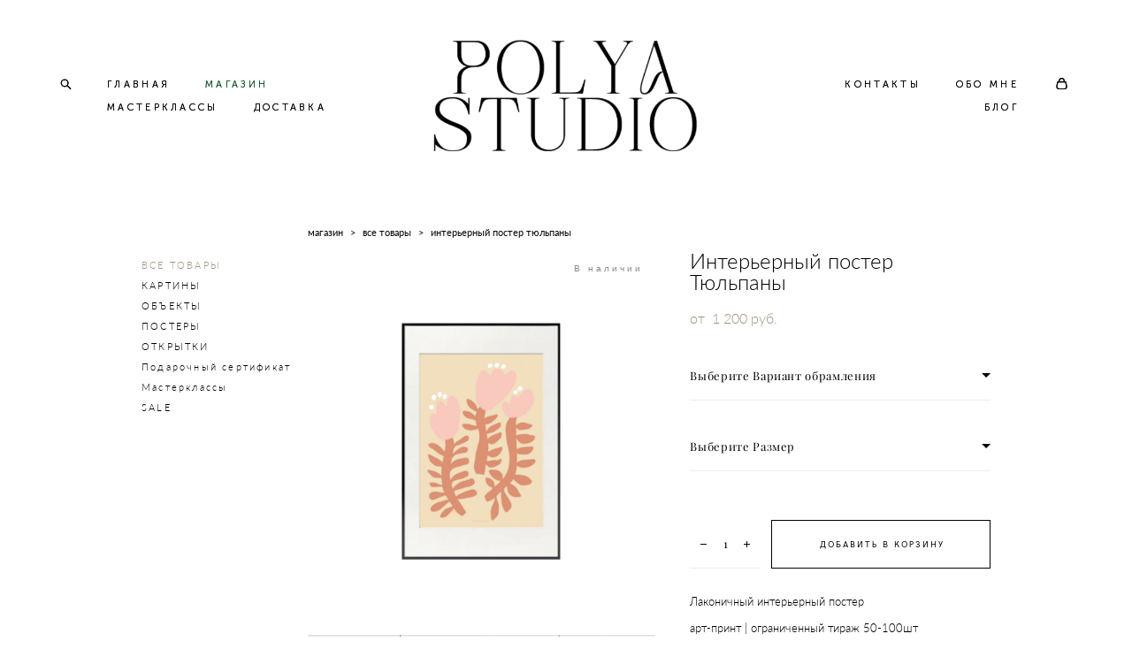

--- FILE ---
content_type: text/html; charset=UTF-8
request_url: https://polyastudio.ru/shop/tuluaniposter
body_size: 17872
content:
<!-- Vigbo-cms //cdn-st2.vigbo.com/u81676/94359/ nelson -->
<!DOCTYPE html>
<html lang="ru">
<head>
    <script>var _createCookie=function(e,o,t){var i,n="";t&&((i=new Date).setTime(i.getTime()+864e5*t),n="; expires="+i.toGMTString()),document.cookie=e+"="+o+n+"; path=/"};function getCookie(e){e=document.cookie.match(new RegExp("(?:^|; )"+e.replace(/([\.$?*|{}\(\)\[\]\\\/\+^])/g,"\\$1")+"=([^;]*)"));return e?decodeURIComponent(e[1]):void 0}"bot"==getCookie("_gphw_mode")&&_createCookie("_gphw_mode","humen",0);</script>
    <meta charset="utf-8">
<title>ВСЕ ТОВАРЫ > Интерьерный постер Тюльпаны купить в интернет-магазине</title>
<meta name="keywords" content="Интерьерный постер Тюльпаны, ВСЕ ТОВАРЫ." />
<meta name="description" content="ВСЕ ТОВАРЫ. Интерьерный постер Тюльпаны." />
    <meta property="og:title" content="ВСЕ ТОВАРЫ > Интерьерный постер Тюльпаны купить в интернет-магазине" />
    <meta property="og:description" content="ВСЕ ТОВАРЫ. Интерьерный постер Тюльпаны." />
    <meta property="og:url" content="https://polyastudio.ru/shop/tuluaniposter" />
    <meta property="og:type" content="website" />
        <meta property="og:image" content="//cdn-sh1.vigbo.com/shops/188900/products/21868901/images/3-d1c8f0abf82767bf16fcc17031b9255a.PNG" />
        <meta property="og:image" content="//cdn-st2.vigbo.com/u81676/94359/logo/u-@2x.jpg" />
        <meta property="og:image" content="//cdn-sh1.vigbo.com/shops/188900/products/21868901/images/3-eea5886ae587dd4295e85c24a64017c4.JPG" />

<meta name="viewport" content="width=device-width, initial-scale=1">


	<link rel="shortcut icon" href="//cdn-st2.vigbo.com/u81676/94359/favicon.ico?ver=60be7424efda8" type="image/x-icon" />

<!-- Blog RSS -->

<!-- Preset CSS -->
    <script>window.use_preset = false;</script>

<script>
    window.cdn_paths = {};
    window.cdn_paths.modules = '//cdn-s.vigbo.com/cms/kevin2/site/' + 'dev/scripts/site/';
    window.cdn_paths.site_scripts = '//cdn-s.vigbo.com/cms/kevin2/site/' + 'dev/scripts/';
</script>
    <link href="https://fonts.googleapis.com/css?family=Abel|Alegreya:400,400i,700,700i,800,800i,900,900i|Alex+Brush|Amatic+SC:400,700|Andika|Anonymous+Pro:400i,700i|Anton|Arimo:400,400i,700,700i|Arsenal:400,400i,700,700i|Asap:400,400i,500,500i,600,600i,700,700i|Bad+Script|Baumans|Bitter:100,100i,200,200i,300,300i,400i,500,500i,600,600i,700i,800,800i,900,900i|Brygada+1918:400,700,400i,700i|Cactus+Classical+Serif|Carlito:400,700,400i,700i|Chocolate+Classical+Sans|Comfortaa:300,400,500,600,700|Commissioner:100,200,300,400,500,600,700,800,900|Cormorant:300i,400i,500,500i,600,600i,700i|Cormorant+Garamond:300i,400i,500,500i,600,600i,700i|Cormorant+Infant:300i,400i,500,500i,600,600i,700i|Cousine:400,400i,700,700i|Crafty+Girls|Cuprum:400,400i,700,700i|Days+One|Dela+Gothic+One|Delius+Unicase:400,700|Didact+Gothic|Dosis|EB+Garamond:400i,500,500i,600,600i,700i,800,800i|Euphoria+Script|Exo|Exo+2:100,100i,200,200i,300i,400i,500,500i,600,600i,700i,800,800i,900,900i|Federo|Fira+Code:300,500,600|Fira+Sans:100,100i,200,200i,300i,400i,500,500i,600,600i,700i,800,800i,900,900i|Fira+Sans+Condensed:100,100i,200,200i,300i,400i,500,500i,600,600i,700i,800,800i,900,900i|Forum|Gentium+Book+Plus:400,700,400i,700i|Gentium+Plus:400,700,400i,700i|Geologica:100,200,300,400,500,600,700,800,900|Glegoo:400,700|Golos+Text:400,500,600,700,800,900|Gudea:400,400i,700|Handlee|IBM+Plex+Mono:100,100i,200,200i,300i,400i,500,500i,600,600i,700i|IBM+Plex+Sans:100,100i,200,200i,300i,400i,500,500i,600,600i,700i|IBM+Plex+Serif:100,100i,200,200i,300,300i,400,400i,500,500i,600,600i,700,700i|Inter:100,200,300,400,500,600,700,800,900|Inter+Tight:100,200,300,400,500,600,700,800,900,100i,200i,300i,400i,500i,600i,700i,800i,900i|Istok+Web:400,400i,700,700i|JetBrains+Mono:100,100i,200,200i,300,300i,400,400i,500,500i,600,600i,700,700i,800,800i|Jost:100,100i,200,200i,300,300i,400,400i,500,500i,600,600i,700,700i,800,800i,900,900i|Jura:400,300,500,600,700|Kelly+Slab|Kranky|Krona+One|Leckerli+One|Ledger|Liter|Lobster|Lora:400,400i,700,700i,500,500i,600,600i|Lunasima:400,700|Manrope:200,300,400,500,600,700,800|Marck+Script|Marko+One|Marmelad|Merienda+One|Merriweather:300i,400i,700i,900,900i|Moderustic:300,400,500,600,700,800|Montserrat:300i,400i,500,500i,600,600i,700i,800,800i,900,900i|Montserrat+Alternates:100,100i,200,200i,300,300i,400,400i,500,500i,600,600i,700,700i,800,800i,900,900i|Mulish:200,300,400,500,600,700,800,900,200i,300i,400i,500i,600i,700i,800i,900i|Neucha|Noticia+Text:400,400i,700,700i|Noto+Sans:400,400i,700,700i|Noto+Sans+Mono:100,200,300,400,500,600,700,800,900|Noto+Serif:400,400i,700,700i|Noto+Serif+Display:100,200,300,400,500,600,700,800,900,100i,200i,300i,400i,500i,600i,700i,800i,900i|Nova+Flat|Nova+Oval|Nova+Round|Nova+Slim|Nunito:400,200,200i,300,300i,400i,600,600i,700,700i,800,800i,900,900i|Old+Standard+TT:400i|Open+Sans:300i,400i,600,600i,700i,800,800i|Open+Sans+Condensed:300,300i,700|Oranienbaum|Original+Surfer|Oswald:200,500,600|Oxygen:300|Pacifico|Philosopher:400,400i,700,700i|Piazzolla:100,200,300,400,500,600,700,800,900,100i,200i,300i,400i,500i,600i,700i,800i,900i|Play:400,700|Playfair+Display:400,700,400i,500,500i,600,600i,700i,800,800i,900,900i|Playfair+Display+SC|Poiret+One|Press+Start+2P|Prosto+One|PT+Mono|PT+Sans:400i,700i|PT+Sans+Caption:400,700|PT+Sans+Narrow:400,700|PT+Serif:400i,700i|PT+Serif+Caption:400,400i|Quicksand|Raleway:100,100i,300i,400i,500,500i,600,600i,700i,800,800i,900,900i|Roboto:100,100i,300i,400i,500,500i,700i,900,900i|Roboto+Condensed:300i,400i,700i|Roboto+Mono:100,100i,200,200i,300,300i,400,400i,500,500i,600,600i,700,700i|Roboto+Slab:100,200,500,600,800,900|Rochester|Rokkitt:400,100,300,500,600,700,800,900|Rubik:300i,400i,500,500i,600,600i,700i,800,800i,900,900i|Ruslan+Display|Russo+One|Salsa|Satisfy|Scada:400,400i,700,700i|Snippet|Sofia|Source+Code+Pro:200,300,400,500,600,700,900|Source+Sans+Pro:200,300,400,600,700,900|Source+Serif+Pro:200,200i,300,300i,400,400i,600,600i,700,700i,900,900i|Spectral:200,200i,300,300i,400,400i,500,500i,600,600i,700,700i,800,800i|Stint+Ultra+Expanded|STIX+Two+Text:400,700,400i,700i|Syncopate|Tenor+Sans|Tinos:400,400i,700,700i|Trochut|Ubuntu:300i,400i,500,500i,700i|Ubuntu+Condensed|Ubuntu+Mono:400,400i,700,700i|Unbounded:200,300,400,500,600,700,800,900|Underdog|Unkempt:400,700|Voces|Wix+Madefor+Display:400,500,600,700,800|Wix+Madefor+Text:400,500,600,700,800,400i,500i,600i,700i,800i|Yeseva+One|Ysabeau:100,200,300,400,500,600,700,800,900,100i,200i,300i,400i,500i,600i,700i,800i,900i|Ysabeau+Infant:100,200,300,400,500,600,700,800,900,100i,200i,300i,400i,500i,600i,700i,800i,900i|Ysabeau+Office:100,200,300,400,500,600,700,800,900,100i,200i,300i,400i,500i,600i,700i,800i,900i|Ysabeau+SC:100,200,300,400,500,600,700,800,900|Zen+Old+Mincho&display=swap&subset=cyrillic" rel="stylesheet">    <!-- CORE CSS -->
            <link rel="stylesheet" type="text/css" href="//cdn-sh.vigbo.com/vigbo-cms/styles/prod/build_shop_front.css?v=FnqQ0y">
        <!-- SITE CSS -->
    <link rel="stylesheet" type="text/css" href="//cdn-s.vigbo.com/cms/kevin2/site/prod/css/build_cms_front.css?v=FnqQ0y">
    <!-- PREVIEW CSS -->
        <link rel="stylesheet" type="text/css" href="https://polyastudio.ru/css/custom-shop.css?v=46.427" />
            <!-- +React styles -->
    <link rel="stylesheet" type="text/css" href="//cdn-s.vigbo.com/cms/kevin2/site/prod/css/main.chunk.css?ver=dewsUi"></link>
    <!-- -React styles -->
    
    <!-- LIFE CHANGED CSS -->
            <link rel="stylesheet" type="text/css" href="https://polyastudio.ru/css/custom.css?v=46.427" />
    
    
                    <!-- <script src="//cdn-s.vigbo.com/cms/kevin2/site/dev/scripts/vendor/jquery-1.9.1.min.js?v=dewsUi"></script> -->

    
    
        <style>
    .adaptive-desktop .custom__content--max-width,
    .adaptive-desktop .md-infoline__wrap {
        max-width: 100%;
    }
</style>
    <script src="//cdn-s.vigbo.com/cms/kevin2/site/dev/scripts/vendor/jquery-3.3.1.min.js?ver=dewsUi"></script>

    </head>


	



    <body data-template="nelson" class="f__preset-box f__site f__2 loading locale_ru nelson mod--search-enable mod--img-logo mod--menu-transparent mod--header-static mod--menu-style-link-transparent mod--menu-action-on-scroll mod--menu-fixed-on-scroll mod--menu-effect-from-top mod--menu-align-content mod--infoline-cross-enable desktop mod--shop-page adaptive-desktop mod--horizontal-menu mod--infoline-disable bot-version js--loading-cascade mod--font-none-preset layout-logo-center--from-logo   " data-preview="">

            
    
        <div class="l-wrap js-wrap">

    <header class="l-header l-header-main js-header-main layout-logo-center--from-logo  ">
    <div class="l-header__wrapper custom__header-decorate-line custom__menu-bg-rgba mod--menubg-nochange custom__header-padding-y mod--show-menu-after-logo-load mod--effect-move-from-top">
        <div class="l-header__cont custom__content--max-width">
            <div class="l-header__row">
                <div class="l-header__col0 l-header__col l-header__mobile--box"><!-- mobile menu -->
                    <!-- basket icon for mobile -->
                                            <div class="md-menu__icons mod--right md-menu__li-l1">
                            <!-- Если есть поиск или корзина -->
    <div class="l-header__icons--box f__menu">
        &nbsp; <!-- для выравнивания по вертикали (дублирует размер шрифта) -->

        <div class="l-header__icons--wrap">
            <div class="js--iconBasketWrapper" >
                 <!-- если не только Поиск и есть Магазин -->
                    <!-- то выводим корзину -->
                    <div class="js--iconBasketView shop_page l-header__icon l-header__icon--cart" >
                        <a href='/shop/cart' class='shop-basket--box lnk-cart design_editor-icons' data-id='shop-cart-widget'>
                            <span class='shop-basket'>
                                                                    <!-- Basket 03 -->
                                    <svg xmlns="http://www.w3.org/2000/svg" viewBox="0 0 16.5 17.5"><path class="basket-svg-style basket-svg-edit-round" d="M14.14,6.17H2.36S.75,12,.75,13.58A3.19,3.19,0,0,0,4,16.75h8.57a3.19,3.19,0,0,0,3.21-3.17C15.75,12,14.14,6.17,14.14,6.17Z"/><path class="basket-svg-style basket-svg-edit-limit" d="M4.5,5.64C4.5,3,5.59.75,8.25.75S12,3,12,5.64"/></svg>

                                                            </span>
                            <span class='shop-cart-widget-amount'>
                                                            </span>
                        </a>
                    </div>
                
            </div>

                            <div class="l-header__icon l-header__icon--search">
                    <a class="searchform__svg js--open_searchform design_editor-icons">
                        <svg xmlns="http://www.w3.org/2000/svg" viewBox="0 0 15.5 17.5"><ellipse class="search-svg-style" cx="5.92" cy="8.01" rx="5.17" ry="5.13"/><line class="search-svg-style" x1="9.59" y1="11.64" x2="14.75" y2="16.75"/></svg>
                    </a>
                </div>
                    </div>

        <!-- Add separator -->
                <!-- -->
    </div>
                        </div>
                                    </div>

                <div class="l-header__col2 l-header__col">
                    <nav class='md-menu clearfix' data-menu-type="origin">

                        <!-- only SEARCH icon -->
                                                    <div class="md-menu__icons mod--left md-menu__li-l1 md-menu__has-separator md-menu__separator-after">
                                <!-- Если есть поиск или корзина -->
    <div class="l-header__icons--box f__menu">
        &nbsp; <!-- для выравнивания по вертикали (дублирует размер шрифта) -->

        <div class="l-header__icons--wrap">
            <div class="js--iconBasketWrapper" style="display: none;">
                
            </div>

                            <div class="l-header__icon l-header__icon--search">
                    <a class="searchform__svg js--open_searchform design_editor-icons">
                        <svg xmlns="http://www.w3.org/2000/svg" viewBox="0 0 15.5 17.5"><ellipse class="search-svg-style" cx="5.92" cy="8.01" rx="5.17" ry="5.13"/><line class="search-svg-style" x1="9.59" y1="11.64" x2="14.75" y2="16.75"/></svg>
                    </a>
                </div>
                    </div>

        <!-- Add separator -->
                <!-- -->
    </div>
                            </div>
                        
                        			<ul class="menu md-menu__main js--menu__main is--level1 		 mod--menu_center"><li  id="5509928" data-id="5509928" class="md-menu__li-l1 menu-item js--menu__li-l1 "><a class="md-menu__href-l1 is--link-level1 f__menu  big-height5" href="https://polyastudio.ru/"  >ГЛАВНАЯ</a></li><li  id="5509925" data-id="5509925" class="md-menu__li-l1 menu-item js--menu__li-l1  active"><a class="md-menu__href-l1 is--link-level1 f__menu mod--href-l1__shop js--shop-categories-link  big-height5" data-name="МАГАЗИН" data-url="shop" href="https://polyastudio.ru/shop"  >МАГАЗИН</a></li><li  id="6443059" data-id="6443059" class="md-menu__li-l1 menu-item js--menu__li-l1 "><a class="md-menu__href-l1 is--link-level1 f__menu  big-height5" href="https://polyastudio.ru/masterklassy"  >МАСТЕРКЛАССЫ</a></li><li  id="5791297" data-id="5791297" class="md-menu__li-l1 menu-item js--menu__li-l1 "><a class="md-menu__href-l1 is--link-level1 f__menu  big-height5" href="https://polyastudio.ru/info"  >ДОСТАВКА</a></li></ul><div class="md-menu-mobile__socials social-icons"><div class="social-icons-wrapper"></div></div>                    </nav>
                </div>

                <div class="l-header__col1 l-header__col l-header__logo--box mod--set-logo-max-width">
                    <div id='logoWrap' class='logo__wrap' data-lt="image">
                        
<div class="logo logo-image">
	<a href="https://polyastudio.ru/">
		

			
			<img src="[data-uri]"
				 data-src="//cdn-st2.vigbo.com/u81676/94359/logo/u-8efa8f47bfe91f37a60beba4c4e3f913.jpg?v=46.427"
				 alt=""
				 title=""
				 class=" mod--has-logo2x mod--has-logo1x "
				 						data-src2x="//cdn-st2.vigbo.com/u81676/94359/logo/u-@2x.jpg?v=46.427"
						data-width2x="648"
				 			/>
			</a>

</div>
                    </div>
                </div>

                <div class="l-header__col4 l-header__col">
                    <nav class='md-menu clearfix' data-menu-type="origin">

                        			<ul class="menu md-menu__main js--menu__main is--level1 		 mod--menu_center"><li  id="5509926" data-id="5509926" class="md-menu__li-l1 menu-item js--menu__li-l1 "><a class="md-menu__href-l1 is--link-level1 f__menu  big-height5" href="https://polyastudio.ru/contact"  >КОНТАКТЫ</a></li><li  id="5509927" data-id="5509927" class="md-menu__li-l1 menu-item js--menu__li-l1 "><a class="md-menu__href-l1 is--link-level1 f__menu  big-height5" href="https://polyastudio.ru/about"  >ОБО МНЕ</a></li><li  id="5509924" data-id="5509924" class="md-menu__li-l1 menu-item js--menu__li-l1 "><a class="md-menu__href-l1 is--link-level1 f__menu  big-height5" href="https://polyastudio.ru/blog"  >БЛОГ</a></li></ul><div class="md-menu-mobile__socials social-icons"><div class="social-icons-wrapper"></div></div>
                        <!-- only BASKET icon -->
                                                    <div class="js--menu-icons md-menu__icons mod--right md-menu__li-l1 md-menu__has-separator shop_page" >
                                <!-- Если есть поиск или корзина -->
    <div class="l-header__icons--box f__menu">
        &nbsp; <!-- для выравнивания по вертикали (дублирует размер шрифта) -->

        <div class="l-header__icons--wrap">
            <div class="js--iconBasketWrapper" >
                 <!-- если не только Поиск и есть Магазин -->
                    <!-- то выводим корзину -->
                    <div class="js--iconBasketView shop_page l-header__icon l-header__icon--cart" >
                        <a href='/shop/cart' class='shop-basket--box lnk-cart design_editor-icons' data-id='shop-cart-widget'>
                            <span class='shop-basket'>
                                                                    <!-- Basket 03 -->
                                    <svg xmlns="http://www.w3.org/2000/svg" viewBox="0 0 16.5 17.5"><path class="basket-svg-style basket-svg-edit-round" d="M14.14,6.17H2.36S.75,12,.75,13.58A3.19,3.19,0,0,0,4,16.75h8.57a3.19,3.19,0,0,0,3.21-3.17C15.75,12,14.14,6.17,14.14,6.17Z"/><path class="basket-svg-style basket-svg-edit-limit" d="M4.5,5.64C4.5,3,5.59.75,8.25.75S12,3,12,5.64"/></svg>

                                                            </span>
                            <span class='shop-cart-widget-amount'>
                                                            </span>
                        </a>
                    </div>
                
            </div>

                            <div class="l-header__icon l-header__icon--search">
                    <a class="searchform__svg js--open_searchform design_editor-icons">
                        <svg xmlns="http://www.w3.org/2000/svg" viewBox="0 0 15.5 17.5"><ellipse class="search-svg-style" cx="5.92" cy="8.01" rx="5.17" ry="5.13"/><line class="search-svg-style" x1="9.59" y1="11.64" x2="14.75" y2="16.75"/></svg>
                    </a>
                </div>
                    </div>

        <!-- Add separator -->
                <!-- -->
    </div>
                            </div>
                                            </nav>
                </div>

                <div class="l-header__col3 l-header__col l-header__ham--box" data-count-pages="7">
    <div class="md-menu__hamburger js-mob-menu-open">
        <svg height="20px" xmlns="http://www.w3.org/2000/svg" viewBox="0 0 18 17.5"><line class="hamburger-svg-style" y1="1" x2="18" y2="1"/><line class="hamburger-svg-style" y1="7" x2="18" y2="7"/><line class="hamburger-svg-style" y1="13" x2="18" y2="13"/></svg>
    </div>
</div>
            </div>
        </div>
    </div>
</header>



        <!-- Mobile menu -->
        <!-- mobile menu -->
<div  data-menu-type="mobile" data-custom-scroll data-set-top="stay-in-window" class="custom__header-decorate-line mod--custom-scroll-hidden mod--custom-scroll-resize md-menu--mobile js--menu--mobile mod--set-top--stop-mobile">
    <div class="md-menu--mobile__cont js--menu-mobile__cont">
                <div class="md-menu__icons mod--right md-menu__li-l1 js--menu__li-l1">
            <!-- Если есть поиск или корзина -->
    <div class="l-header__icons--box f__menu">
        &nbsp; <!-- для выравнивания по вертикали (дублирует размер шрифта) -->

        <div class="l-header__icons--wrap">
            <div class="js--iconBasketWrapper" >
                 <!-- если не только Поиск и есть Магазин -->
                    <!-- то выводим корзину -->
                    <div class="js--iconBasketView shop_page l-header__icon l-header__icon--cart" >
                        <a href='/shop/cart' class='shop-basket--box lnk-cart design_editor-icons' data-id='shop-cart-widget'>
                            <span class='shop-basket'>
                                                                    <!-- Basket 03 -->
                                    <svg xmlns="http://www.w3.org/2000/svg" viewBox="0 0 16.5 17.5"><path class="basket-svg-style basket-svg-edit-round" d="M14.14,6.17H2.36S.75,12,.75,13.58A3.19,3.19,0,0,0,4,16.75h8.57a3.19,3.19,0,0,0,3.21-3.17C15.75,12,14.14,6.17,14.14,6.17Z"/><path class="basket-svg-style basket-svg-edit-limit" d="M4.5,5.64C4.5,3,5.59.75,8.25.75S12,3,12,5.64"/></svg>

                                                            </span>
                            <span class='shop-cart-widget-amount'>
                                                            </span>
                        </a>
                    </div>
                
            </div>

                            <div class="l-header__icon l-header__icon--search">
                    <a class="searchform__svg js--open_searchform design_editor-icons">
                        <svg xmlns="http://www.w3.org/2000/svg" viewBox="0 0 15.5 17.5"><ellipse class="search-svg-style" cx="5.92" cy="8.01" rx="5.17" ry="5.13"/><line class="search-svg-style" x1="9.59" y1="11.64" x2="14.75" y2="16.75"/></svg>
                    </a>
                </div>
                    </div>

        <!-- Add separator -->
                <!-- -->
    </div>
        </div>
        
        			<ul class="menu md-menu__main js--menu__main is--level1 		 mod--menu_center"><li  id="5509928" data-id="5509928" class="md-menu__li-l1 menu-item js--menu__li-l1 "><a class="md-menu__href-l1 is--link-level1 f__menu  big-height5" href="https://polyastudio.ru/"  >ГЛАВНАЯ</a></li><li  id="5509925" data-id="5509925" class="md-menu__li-l1 menu-item js--menu__li-l1  active"><a class="md-menu__href-l1 is--link-level1 f__menu mod--href-l1__shop js--shop-categories-link  big-height5" data-name="МАГАЗИН" data-url="shop" href="https://polyastudio.ru/shop"  >МАГАЗИН</a></li><li  id="6443059" data-id="6443059" class="md-menu__li-l1 menu-item js--menu__li-l1 "><a class="md-menu__href-l1 is--link-level1 f__menu  big-height5" href="https://polyastudio.ru/masterklassy"  >МАСТЕРКЛАССЫ</a></li><li  id="5791297" data-id="5791297" class="md-menu__li-l1 menu-item js--menu__li-l1 "><a class="md-menu__href-l1 is--link-level1 f__menu  big-height5" href="https://polyastudio.ru/info"  >ДОСТАВКА</a></li><li  id="5509926" data-id="5509926" class="md-menu__li-l1 menu-item js--menu__li-l1 "><a class="md-menu__href-l1 is--link-level1 f__menu  big-height5" href="https://polyastudio.ru/contact"  >КОНТАКТЫ</a></li><li  id="5509927" data-id="5509927" class="md-menu__li-l1 menu-item js--menu__li-l1 "><a class="md-menu__href-l1 is--link-level1 f__menu  big-height5" href="https://polyastudio.ru/about"  >ОБО МНЕ</a></li><li  id="5509924" data-id="5509924" class="md-menu__li-l1 menu-item js--menu__li-l1 "><a class="md-menu__href-l1 is--link-level1 f__menu  big-height5" href="https://polyastudio.ru/blog"  >БЛОГ</a></li></ul><div class="md-menu-mobile__socials social-icons"><div class="social-icons-wrapper"></div></div>
        <span class="js-close-mobile-menu close-mobile-menu">
        <!--<svg width="20px" height="20px"  xmlns="http://www.w3.org/2000/svg" viewBox="0 0 14.39 17.5"><line class="close-menu-burger" x1="0.53" y1="2.04" x2="13.86" y2="15.37"/><line class="close-menu-burger" x1="0.53" y1="15.37" x2="13.86" y2="2.04"/></svg>-->
            <svg xmlns="http://www.w3.org/2000/svg" width="18" height="18" viewBox="0 0 18 18"><path class="close-menu-burger" fill="none" fill-rule="evenodd" stroke="#fff" stroke-linecap="round" stroke-linejoin="round" stroke-width="1.5" d="M9 9.5l8-8-8 8-8-8 8 8zm0 0l8 8-8-8-8 8 8-8z"/></svg>
        </span>
    </div>
</div>

        <!-- Blog Slider -->
        
        <!-- CONTENT -->
        <div class="l-content l-content--main  desktop ">
            <section class="l-content--box l-content--box-shop js--box-shop shopProductPage" data-hash="shop" data-structure="">
    <div class="container custom__content--max-width">
        <div class="page shop-product autotest--shop-product img-zoom">

        <nav class="shop-menu vertical" data-shopsort-indent>
                <div class="md-shopsort__box de--shop-menu__li-level-1 ">&nbsp;<!--Распорка для сортировки--></div>
                <ul>
            
                                <li class="shop-menu-item active">
                    <a class="shop-menu__href-level-1 de--shop-menu__li-level-1 f__s_category f__3" href="https://polyastudio.ru/shop/all">
                        ВСЕ ТОВАРЫ                    </a>
                                    </li>

            
                                <li class="shop-menu-item  with-sub">
                    <a class="shop-menu__href-level-1 de--shop-menu__li-level-1 f__s_category f__3" href="#">
                        КАРТИНЫ                    </a>
                                            <ul class="shop-sub-menu show">
                            
                                                                <li class="shop-menu-item ">
                                    <a class="shop-menu__href-level-2 de--shop-menu__li-level-2 f__s_sub-category f__3" href="https://polyastudio.ru/shop/vse">ВСЕ</a>
                                </li>
                            
                                                                <li class="shop-menu-item ">
                                    <a class="shop-menu__href-level-2 de--shop-menu__li-level-2 f__s_sub-category f__3" href="https://polyastudio.ru/shop/nalichie">НАЛИЧИЕ</a>
                                </li>
                            
                                                                <li class="shop-menu-item ">
                                    <a class="shop-menu__href-level-2 de--shop-menu__li-level-2 f__s_sub-category f__3" href="https://polyastudio.ru/shop/maslo-i-akril">Масло и акрил</a>
                                </li>
                            
                                                                <li class="shop-menu-item ">
                                    <a class="shop-menu__href-level-2 de--shop-menu__li-level-2 f__s_sub-category f__3" href="https://polyastudio.ru/shop/relefnye-polotna">Рельефные полотна</a>
                                </li>
                            
                                                                <li class="shop-menu-item ">
                                    <a class="shop-menu__href-level-2 de--shop-menu__li-level-2 f__s_sub-category f__3" href="https://polyastudio.ru/shop/kartina-na-zakaz">НА ЗАКАЗ</a>
                                </li>
                                                    </ul>
                                    </li>

            
                                <li class="shop-menu-item ">
                    <a class="shop-menu__href-level-1 de--shop-menu__li-level-1 f__s_category f__3" href="https://polyastudio.ru/shop/obekty">
                        ОБЪЕКТЫ                    </a>
                                    </li>

            
                                <li class="shop-menu-item ">
                    <a class="shop-menu__href-level-1 de--shop-menu__li-level-1 f__s_category f__3" href="https://polyastudio.ru/shop/postery">
                        ПОСТЕРЫ                    </a>
                                    </li>

            
                                <li class="shop-menu-item  with-sub">
                    <a class="shop-menu__href-level-1 de--shop-menu__li-level-1 f__s_category f__3" href="#">
                        ОТКРЫТКИ                    </a>
                                            <ul class="shop-sub-menu show">
                            
                                                                <li class="shop-menu-item ">
                                    <a class="shop-menu__href-level-2 de--shop-menu__li-level-2 f__s_sub-category f__3" href="https://polyastudio.ru/shop/allpostcard">ВСЕ</a>
                                </li>
                            
                                                                <li class="shop-menu-item ">
                                    <a class="shop-menu__href-level-2 de--shop-menu__li-level-2 f__s_sub-category f__3" href="https://polyastudio.ru/shop/klassika1015">10&times;15</a>
                                </li>
                            
                                                                <li class="shop-menu-item ">
                                    <a class="shop-menu__href-level-2 de--shop-menu__li-level-2 f__s_sub-category f__3" href="https://polyastudio.ru/shop/mini-otkrytki">Мини открытки</a>
                                </li>
                            
                                                                <li class="shop-menu-item ">
                                    <a class="shop-menu__href-level-2 de--shop-menu__li-level-2 f__s_sub-category f__3" href="https://polyastudio.ru/shop/new-year">NEW YEAR</a>
                                </li>
                            
                                                                <li class="shop-menu-item ">
                                    <a class="shop-menu__href-level-2 de--shop-menu__li-level-2 f__s_sub-category f__3" href="https://polyastudio.ru/shop/save-the-date">SAVE THE DATE</a>
                                </li>
                            
                                                                <li class="shop-menu-item ">
                                    <a class="shop-menu__href-level-2 de--shop-menu__li-level-2 f__s_sub-category f__3" href="https://polyastudio.ru/shop/s-nadpisjami">⊹ с надписями ⊹</a>
                                </li>
                            
                                                                <li class="shop-menu-item ">
                                    <a class="shop-menu__href-level-2 de--shop-menu__li-level-2 f__s_sub-category f__3" href="https://polyastudio.ru/shop/s-illjustratsijami">⊹ с иллюстрациями ⊹</a>
                                </li>
                                                    </ul>
                                    </li>

            
                                <li class="shop-menu-item ">
                    <a class="shop-menu__href-level-1 de--shop-menu__li-level-1 f__s_category f__3" href="https://polyastudio.ru/shop/podarichnysertifikat">
                        Подарочный сертификат                    </a>
                                    </li>

            
                                <li class="shop-menu-item ">
                    <a class="shop-menu__href-level-1 de--shop-menu__li-level-1 f__s_category f__3" href="https://polyastudio.ru/shop/masterklassy">
                        Мастерклассы                    </a>
                                    </li>

            
                                <li class="shop-menu-item ">
                    <a class="shop-menu__href-level-1 de--shop-menu__li-level-1 f__s_category f__3" href="https://polyastudio.ru/shop/sale">
                        SALE                    </a>
                                    </li>

                    </ul>
    </nav>
        <!-- +Content main -->
    <div class="shop-content-main">
        <div class="schop-content-wrapper js-shop-content-wrapper clearfix">
                    <!-- +Breadcrumbs -->
            <nav class="shop-bread-crumbs autotest--shop-bread-crumbs f__s_crumbs f__3 de--shop-breadcrumbs__font-family">
                <a href="https://polyastudio.ru/shop" class="de--shop-breadcrumbs__font-family">магазин</a>
                <span class="shop-separator">&GT;</span>

                
                                <a href="https://polyastudio.ru/shop/all" class="de--shop-breadcrumbs__font-family">все товары</a>
                <span class="shop-separator">&GT;</span>
                
                <span>интерьерный постер тюльпаны</span>
            </nav>
            <!-- -Breadcrumbs -->
        
        
<div class="product-gallery layout-feed">
    <div class="product-main-image ">

	
			
				<div class="product-image">
					
					<img                             fetchpriority="high"
                                                data-number="0"
                        src="data:image/gif,"  alt="Интерьерный постер Тюльпаны" class="loading copy-protect"
						data-index="0"
						data-sizes='{"2":{"width":930,"height":1024},"3":{"width":1169,"height":1287},"500":{"width":465,"height":512}}'
						data-id="59903305"
						data-base-path="//cdn-sh1.vigbo.com/shops/188900/products/21868901/images/"
						data-file-name="d1c8f0abf82767bf16fcc17031b9255a.PNG"
                        data-version=""
						data-width="930"
						data-height="1024" />
				</div>

			
				<div class="product-image">
					
					<img                             loading="lazy"
                            decoding="async"
                                                data-number="1"
                        src="data:image/gif,"  alt="Интерьерный постер Тюльпаны" class="loading copy-protect"
						data-index="1"
						data-sizes='{"2":{"width":830,"height":1024},"3":{"width":1440,"height":1777},"500":{"width":415,"height":512}}'
						data-id="59903229"
						data-base-path="//cdn-sh1.vigbo.com/shops/188900/products/21868901/images/"
						data-file-name="eea5886ae587dd4295e85c24a64017c4.JPG"
                        data-version=""
						data-width="830"
						data-height="1024" />
				</div>

			
		    </div>

</div>

<div class="shop-fsbox">


		<div class="control close">
			<a class="fsbox__nav fsbox__close" id="fsboxClose" href="#">
				<svg class="fsbox__close-ico" xmlns="http://www.w3.org/2000/svg" width="18" height="18" viewBox="0 0 18 18">
					<path class="close-menu-burger de--main__text-default-color--stroke" fill="none" fill-rule="evenodd" stroke="#fff" stroke-linecap="round" stroke-linejoin="round" stroke-width="1.5" d="M9 9.5l8-8-8 8-8-8 8 8zm0 0l8 8-8-8-8 8 8-8z"></path>
				</svg>
			</a>
		</div>
		<div class="control prev">
			<a class="fsbox__nav" id="fsboxPrev" href="#">
				<svg xmlns="http://www.w3.org/2000/svg" width="14" height="14" viewBox="0 0 16 27"
					 style="overflow: hidden; position: relative;">
					<path class="de--main__text-default-color" stroke="none"
						  d="M140.206,1140.93L152,1151.86l-2.133,2.13L136,1141.13l0.137-.13-0.131-.14L149.869,1127l2.132,2.13Z"
						  transform="translate(-136 -1127)"></path>
				</svg>

			</a>
		</div>
		<div class="control next">
			<a class="fsbox__nav" id="fsboxNext" href="#">
				<svg xmlns="http://www.w3.org/2000/svg" width="14" height="14" viewBox="0 0 16 27"
					 style="overflow: hidden; position: relative;">
					<path class="de--main__text-default-color" stroke="none"
						  d="M2815,1141.13l-13.86,12.86-2.13-2.13,11.78-10.93-11.79-11.8,2.13-2.13,13.86,13.86-0.13.14Z"
						  transform="translate(-2799 -1127)"></path>
				</svg>
			</a>
		</div>

		<div class="spinner-container">
			<div class="spinner">
                <svg class="md-preloader" viewBox="0 0 66 66" xmlns="http://www.w3.org/2000/svg"><circle class="path" fill="none" stroke-width="4" stroke-linecap="round" cx="33" cy="33" r="30"></circle></svg>
            </div>
		</div>

		<div class="shop-slides">
                            <div class="shop-slide__block js--shop-slide__block">
                    <img src="data:image/gif,"
                         alt="Интерьерный постер Тюльпаны"
                         class="loading js--copy-protect shop-slide js--shop-slide"
                         style="display: none; opacity: 0"
                        data-id="59903305"
                        data-base-path="//cdn-sh1.vigbo.com/shops/188900/products/21868901/images/"
                        data-file-name="d1c8f0abf82767bf16fcc17031b9255a.PNG"
                        data-version=""
                        data-sizes='{"2":{"width":930,"height":1024},"3":{"width":1169,"height":1287},"500":{"width":465,"height":512}}'
                        data-width="930"
                        data-height="1024" />
                </div>
                            <div class="shop-slide__block js--shop-slide__block">
                    <img src="data:image/gif,"
                         alt="Интерьерный постер Тюльпаны"
                         class="loading js--copy-protect shop-slide js--shop-slide"
                         style="display: none; opacity: 0"
                        data-id="59903229"
                        data-base-path="//cdn-sh1.vigbo.com/shops/188900/products/21868901/images/"
                        data-file-name="eea5886ae587dd4295e85c24a64017c4.JPG"
                        data-version=""
                        data-sizes='{"2":{"width":830,"height":1024},"3":{"width":1440,"height":1777},"500":{"width":415,"height":512}}'
                        data-width="830"
                        data-height="1024" />
                </div>
            		</div>


</div>

<script type="text/json" id="images-sizes">
	{"2":{"width":1024,"height":0},"3":{"width":2048,"height":0},"500":{"width":512,"height":0}}</script>

        <!-- +Description product -->
        <article class="description js-description description_fixed"">
            <h1 class="name f__s_product f__h2 f__mt-0 f__mb-0 stop-css">Интерьерный постер Тюльпаны</h1>

            
                            <!-- +Price product -->
                <div class="price autotest--price">
                    <span class="product-price-min autotest--product-price-min f__2 f__s_price f__2 ">от&nbsp; 1 200 pуб.</span><div class="product-price "></div>                </div>
                <!-- -Price product -->
            
            <!-- +Aside product -->
            <div class="shop-product__aside">

                                    <!-- +Product params form -->
                    <div id="product-params-form" class="product-params" data-cssvariables-styling="true">

                        <div class="form-settings"
                            data-field-type="line"
                            data-border-type="line"
                            data-placeholder-type="hide"
                            data-field-between-distance="25"
                            data-field-bg-color="rgba(255, 255, 255, 1)"
                            data-field-border-color="rgba(237, 237, 237, 1)"
                            data-field-border-width="1"
                            data-field-focus-text-color="rgba(0, 0, 0, 1)"
                            data-field-text-style="regular"
                            data-field-font="Playfair Display Regular"
                            data-field-font-size="13"
                            data-field-letter-spacing="0.05"
                            data-field-text-color="rgba(0, 0, 0, 1)"
                            data-field-without-text-color="rgba(0, 0, 0, 1)"
                            data-button-type="square-btn"
                            data-button-distance-to-form="55"
                            data-button-align="left"
                            data-button-color="rgba(255, 255, 255, 0)"
                            data-button-hover-color="rgba(0, 0, 0, 1)"
                            data-button-border-color="rgba(0, 0, 0, 1)"
                            data-button-border-width="1"
                            data-button-hover-border-color="rgba(0, 0, 0, 1)"
                            data-button-hover-border-width="0"
                            data-button-text-color="rgba(0, 0, 0, 1)"
                            data-button-hover-text-color="#ffffff"
                            data-button-font="HK Grotesk Regular"
                            data-button-font-size="10"
                            data-button-text-style="regular"
                            data-button-letter-spacing="0.2"
                            data-button-paddings="30"
                            data-button-fullwidth="n"
                        ></div>

                                                            <div class="selectbox form__field-box js--selectbox">

                        <!-- Select -->
                        <div class="md-select-custom js--select-custom">

                            <div class="md-select-custom__select selectize-control options form__select f__form f__3">
                                <div class="md-select-custom__input selectize-input items full form__field_bg form__field_bdc form__field_c" data-border-type="" data-border-width="">
                                    <div class="md-select-custom__item item" data-value="0">
                                        <span class="md-select-custom__item-inner item-inner js--select-custom__item-inner">Выберите Вариант обрамления</span>
                                    </div>
                                </div>
                            </div>

                            <select
                            name="275186"
                            class="options form__select f__form f__3 js--selectize autotest--options"
                            data-name="вариант обрамления"
                            data-scroll-type="css"
                            data-options="<option value='0'>Выберите Вариант обрамления</option><option value='2096575'>Без обрамления</option><option value='2096576'>Паспарту</option><option value='2096577'>В раме</option>">
                                <option value="0">Выберите Вариант обрамления</option>
                                                                <option value="2096575">Без обрамления</option>
                                                                <option value="2096576">Паспарту</option>
                                                                <option value="2096577">В раме</option>
                                                            </select>

                        </div>
                        <!-- // Select -->

                                                    <div class='form__field-indent'></div>
                                            </div>
                                        <div class="selectbox form__field-box js--selectbox">

                        <!-- Select -->
                        <div class="md-select-custom js--select-custom">

                            <div class="md-select-custom__select selectize-control options form__select f__form f__3">
                                <div class="md-select-custom__input selectize-input items full form__field_bg form__field_bdc form__field_c" data-border-type="" data-border-width="">
                                    <div class="md-select-custom__item item" data-value="0">
                                        <span class="md-select-custom__item-inner item-inner js--select-custom__item-inner">Выберите Размер</span>
                                    </div>
                                </div>
                            </div>

                            <select
                            name="250597"
                            class="options form__select f__form f__3 js--selectize autotest--options"
                            data-name="размер"
                            data-scroll-type="css"
                            data-options="<option value='0'>Выберите Размер</option><option value='2099034'>21х30</option><option value='1980357'>30х40</option><option value='2119521'>40x60</option>">
                                <option value="0">Выберите Размер</option>
                                                                <option value="2099034">21х30</option>
                                                                <option value="1980357">30х40</option>
                                                                <option value="2119521">40x60</option>
                                                            </select>

                        </div>
                        <!-- // Select -->

                                            </div>
                                        <div id="skuerr" class="error f__3" data-prefix="Выберите"></div>
                        <div class="form__field-box form__btn-box js--form__btn-box ">
                        
                                                                                                            <div class="form__field-indent is--not-remove mod--mobile-show"></div>
                                                                        <div class="box-number-with-control js--box-number-with-control ">
                                        <span class="control-minus js--control-minus">
                                            <svg class="form__field_c" xmlns="http://www.w3.org/2000/svg" width="7" height="1" viewBox="0 0 7 1"><rect width="7" height="1" rx="0.5" ry="0.5"/></svg>
                                        </span>
                                        <input type="tel" id="skucount" name="skucount"
                                            value="1" maxlength="10"
                                            class="box-number__input js--box-number__input f__3 form__field form__field_bg form__field_bdc form__field_c  form__field_ff form__field_fs form__field_fw form__field_ls"
                                            data-max-available="0"
                                            data-update-stock="0"
                                            data-unlimited="1"
                                            data-border-type="line"
                                            data-border-width="1" />

                                        <span class="control-plus js--control-plus">
                                            <svg class="form__field_c" xmlns="http://www.w3.org/2000/svg" width="7" height="7" viewBox="0 0 7 7"><path d="M126.5,101H124v2.5a0.5,0.5,0,0,1-1,0V101h-2.5a0.5,0.5,0,0,1,0-1H123V97.5a0.5,0.5,0,0,1,1,0V100h2.5A0.5,0.5,0,0,1,126.5,101Z" transform="translate(-120 -97)"/></svg>
                                        </span>
                                    </div>
                                
                                                                    <span class="product-count js--product-count f__3 stop-form-typo__inner hide">
                                        В наличии:                                         <span class="stop-form-typo__inner">0</span>
                                         шт.                                    </span>

                                    <div class="form__btn-box mod--mobile-show "></div>
                                                                <a href="#" class="button form__btn product__add-cart autotest--addtocart
                                " id="skuadd"
                                data-url="https://polyastudio.ru/shop"
                                data-default="ДОБАВИТЬ В КОРЗИНУ"
                                data-proccess="добавление..."
                                data-success="добавлено"
                                data-error="Ошибка добавления товара в корзину. Попробуйте еще раз."
                                data-redirect=""
                                data-redirect-url="https://polyastudio.ru/shop/cart">
                                    <span class="form__btn_cont f__h4-padding f__h4-margin f__h4">
                                        ДОБАВИТЬ В КОРЗИНУ                                    </span>
                                </a>

                                
                            <input type="hidden" data-type="full" id="skuval" value="">
                                                    </div>
                    </div>
                    <!-- -Product params form -->
                
                <!-- +Text product -->
                <div class="text f__2">
                        <font face="lato light">Лаконичный интерьерный постер<br />
<br />
арт-принт&nbsp;| ограниченный&nbsp;тираж 50-100шт&nbsp;<br />
<br />
Стандартные размеры принта:&nbsp;21x30, 30х40, 40x60<br />
Стандартная ширина паспарту 10 см (картонная рама молочного цвета между изображением и рамой)&nbsp;<br />
Размеры принта, обрамленного в раму черного цвета или светлое дерево и паспарту: 30х40, 40х50, 50х70<br />
<br />
На заказ возможны любые размеры и варианты обрамления</font>                        <!-- +Text decoration -->
                                                    <div class="text__decoration js-text-decoration"></div>
                                                <!-- -Text decoration -->
                    </div>
                <!-- -Text product -->

            </div>
            <!-- -Aside product -->
                    </article>
        <!-- -Description product -->
    </div>
    <div class="additional_product_info text f__3"></div>
    <div class="clearfix"></div>

    
            <style>
    .shop-static-grid .static-grid-item .static-grid-cell {margin: 0 0 16px 16px}    </style>

    <!-- +Bind products -->
    <div class="shop-products bind_products">
        <article class="description bind_product">
            <!-- <div class="cart-panel"></div> -->
            <h3 class="name bind_product f__s_product f__h3 f__mt-0 f__mb-0 stop-css">ТАКЖЕ ВАМ МОЖЕТ ПОНРАВИТЬСЯ</h3>
        </article>
        <div  id="position-correct" class="shop-static-grid product-meta-bottom-left product-note-top products-list" data-grid-image-rate="1" data-grid-image-col="6" data-grid-item-margin="16" data-grid-image-position="outer">
                            <div class="static-grid-item">
                    <div class="static-grid-cell">
                        <a href="https://polyastudio.ru/shop/otkrytkau2new" class="product">
                        <div class="image " data-width="726" data-height="1024">
                            <span class="spinner"></span>
                            <img class="copy-protect" data-src="//cdn-sh1.vigbo.com/shops/188900/products/22097640/images/2-f70cb1d60dc9d68b6741347ca61100a7.PNG"  alt="Открытка U№2 new" border="0" data-width="726" data-height="1024"  />

                                                                                            <div class="cart-btn-container">
                                    <div class="cell bind-product">
                                        <div class="middle">
                                            <div class="shop-add-to-cart__catalog-btn js-shop-add-to-cart__catalog-btn " data-sku="35099424" data-shop-url="https://polyastudio.ru/shop"
                                                 data-action=""
                                                 data-bg-color=""
                                                 data-bg-color-hover="">
                                                <!-- is basket icon -->
    <svg xmlns="http://www.w3.org/2000/svg" width="36" height="36" viewBox="0 0 36 36">
        <path d="M20.4 24.6L19 26v-8-.1c0-.5-.5-1-1-1s-1 .5-1 1v7.9l-1.3-1.3c-.4-.4-1-.4-1.4 0-.4.4-.4 1 0 1.4l3 3c.4.4 1 .4 1.4 0l3.1-3c.4-.4.4-1 0-1.4s-1-.3-1.4.1z"/>
        <path d="M29 12h-3c-.1-6.2-3.1-10-8-10s-7.9 3.8-8 10H7c-.5 0-.9.3-1 .7-.1.5-3 11.3-3 14.3 0 3.9 3.1 7 7 7h16c3.9 0 7-3.1 7-7 0-3.1-2.9-13.8-3-14.3-.1-.4-.5-.7-1-.7zM18 4c5.3 0 6 5.5 6 8H12c0-2.5.7-8 6-8zm7.9 28H10c-2.7 0-5-2.2-5-4.9 0-2.1 1.9-9.5 2.8-13h20.4c.9 3.5 2.7 10.9 2.7 13 0 2.7-2.2 4.9-5 4.9z"/>
    </svg>
                                            </div>
                                        </div>
                                    </div>
                                </div>
                                                            
                                                     </div>

                                                <div class="description f__s_base f__2">
                            <div class="cell bind-product">
                            <!--<div class="cell bind-product">-->
                                <div class="middle">

                                    <div class="product-name">
                                        Открытка U№2 new                                    </div>

                                                                        <div class="product-price">
                                                                                <span class="product-price-min autotest--product-price-min f__2   product-price-old autotest--product-price-old">200 pуб.</span><div class="product-price mod--width-discount"></div><span class="product-price-discount autotest--product-price-discount f__2 ">150 pуб.<div class="product-price"></div></span>                                    </div>
                                    
                                </div>
                            </div>
                        </div>
                                                </a>
                    </div>
                </div>
                                <div class="static-grid-item">
                    <div class="static-grid-cell">
                        <a href="https://polyastudio.ru/shop/otkrytkaiammyownmuse" class="product">
                        <div class="image " data-width="726" data-height="1024">
                            <span class="spinner"></span>
                            <img class="copy-protect" data-src="//cdn-sh1.vigbo.com/shops/188900/products/22210446/images/2-ae800e168f27ad8505377e6224e628c6.png"  alt="Открытка I AM MY OWN MUSE" border="0" data-width="726" data-height="1024"  />

                                                                                            <div class="cart-btn-container">
                                    <div class="cell bind-product">
                                        <div class="middle">
                                            <div class="shop-add-to-cart__catalog-btn js-shop-add-to-cart__catalog-btn " data-sku="35349143" data-shop-url="https://polyastudio.ru/shop"
                                                 data-action=""
                                                 data-bg-color=""
                                                 data-bg-color-hover="">
                                                <!-- is basket icon -->
    <svg xmlns="http://www.w3.org/2000/svg" width="36" height="36" viewBox="0 0 36 36">
        <path d="M20.4 24.6L19 26v-8-.1c0-.5-.5-1-1-1s-1 .5-1 1v7.9l-1.3-1.3c-.4-.4-1-.4-1.4 0-.4.4-.4 1 0 1.4l3 3c.4.4 1 .4 1.4 0l3.1-3c.4-.4.4-1 0-1.4s-1-.3-1.4.1z"/>
        <path d="M29 12h-3c-.1-6.2-3.1-10-8-10s-7.9 3.8-8 10H7c-.5 0-.9.3-1 .7-.1.5-3 11.3-3 14.3 0 3.9 3.1 7 7 7h16c3.9 0 7-3.1 7-7 0-3.1-2.9-13.8-3-14.3-.1-.4-.5-.7-1-.7zM18 4c5.3 0 6 5.5 6 8H12c0-2.5.7-8 6-8zm7.9 28H10c-2.7 0-5-2.2-5-4.9 0-2.1 1.9-9.5 2.8-13h20.4c.9 3.5 2.7 10.9 2.7 13 0 2.7-2.2 4.9-5 4.9z"/>
    </svg>
                                            </div>
                                        </div>
                                    </div>
                                </div>
                                                            
                                                     </div>

                                                <div class="description f__s_base f__2">
                            <div class="cell bind-product">
                            <!--<div class="cell bind-product">-->
                                <div class="middle">

                                    <div class="product-name">
                                        Открытка I AM MY OWN MUSE                                    </div>

                                                                        <div class="product-price">
                                                                                <span class="product-price-min autotest--product-price-min f__2   product-price-old autotest--product-price-old">200 pуб.</span><div class="product-price mod--width-discount"></div><span class="product-price-discount autotest--product-price-discount f__2 ">150 pуб.<div class="product-price"></div></span>                                    </div>
                                    
                                </div>
                            </div>
                        </div>
                                                </a>
                    </div>
                </div>
                                <div class="static-grid-item">
                    <div class="static-grid-cell">
                        <a href="https://polyastudio.ru/shop/otkrytkahappynewyear" class="product">
                        <div class="image " data-width="726" data-height="1024">
                            <span class="spinner"></span>
                            <img class="copy-protect" data-src="//cdn-sh1.vigbo.com/shops/188900/products/22210497/images/2-3f46c198f67d3996fdf45cdc755235f0.png"  alt="Открытка HAPPY NY" border="0" data-width="726" data-height="1024"  />

                                                                                            <div class="cart-btn-container">
                                    <div class="cell bind-product">
                                        <div class="middle">
                                            <div class="shop-add-to-cart__catalog-btn js-shop-add-to-cart__catalog-btn " data-sku="35349728" data-shop-url="https://polyastudio.ru/shop"
                                                 data-action=""
                                                 data-bg-color=""
                                                 data-bg-color-hover="">
                                                <!-- is basket icon -->
    <svg xmlns="http://www.w3.org/2000/svg" width="36" height="36" viewBox="0 0 36 36">
        <path d="M20.4 24.6L19 26v-8-.1c0-.5-.5-1-1-1s-1 .5-1 1v7.9l-1.3-1.3c-.4-.4-1-.4-1.4 0-.4.4-.4 1 0 1.4l3 3c.4.4 1 .4 1.4 0l3.1-3c.4-.4.4-1 0-1.4s-1-.3-1.4.1z"/>
        <path d="M29 12h-3c-.1-6.2-3.1-10-8-10s-7.9 3.8-8 10H7c-.5 0-.9.3-1 .7-.1.5-3 11.3-3 14.3 0 3.9 3.1 7 7 7h16c3.9 0 7-3.1 7-7 0-3.1-2.9-13.8-3-14.3-.1-.4-.5-.7-1-.7zM18 4c5.3 0 6 5.5 6 8H12c0-2.5.7-8 6-8zm7.9 28H10c-2.7 0-5-2.2-5-4.9 0-2.1 1.9-9.5 2.8-13h20.4c.9 3.5 2.7 10.9 2.7 13 0 2.7-2.2 4.9-5 4.9z"/>
    </svg>
                                            </div>
                                        </div>
                                    </div>
                                </div>
                                                            
                                                     </div>

                                                <div class="description f__s_base f__2">
                            <div class="cell bind-product">
                            <!--<div class="cell bind-product">-->
                                <div class="middle">

                                    <div class="product-name">
                                        Открытка HAPPY NY                                    </div>

                                                                        <div class="product-price">
                                                                                <span class="product-price-min autotest--product-price-min f__2   product-price-old autotest--product-price-old">200 pуб.</span><div class="product-price mod--width-discount"></div><span class="product-price-discount autotest--product-price-discount f__2 ">150 pуб.<div class="product-price"></div></span>                                    </div>
                                    
                                </div>
                            </div>
                        </div>
                                                </a>
                    </div>
                </div>
                                <div class="static-grid-item">
                    <div class="static-grid-cell">
                        <a href="https://polyastudio.ru/shop/otkrytkabowsblack" class="product">
                        <div class="image " data-width="726" data-height="1024">
                            <span class="spinner"></span>
                            <img class="copy-protect" data-src="//cdn-sh1.vigbo.com/shops/188900/products/22275533/images/2-117a80714b9191689289336ee4a0b42d.JPG"  alt="Открытка BOWS BLACK" border="0" data-width="726" data-height="1024"  />

                                                                                            <div class="cart-btn-container">
                                    <div class="cell bind-product">
                                        <div class="middle">
                                            <div class="shop-add-to-cart__catalog-btn js-shop-add-to-cart__catalog-btn " data-sku="35509047" data-shop-url="https://polyastudio.ru/shop"
                                                 data-action=""
                                                 data-bg-color=""
                                                 data-bg-color-hover="">
                                                <!-- is basket icon -->
    <svg xmlns="http://www.w3.org/2000/svg" width="36" height="36" viewBox="0 0 36 36">
        <path d="M20.4 24.6L19 26v-8-.1c0-.5-.5-1-1-1s-1 .5-1 1v7.9l-1.3-1.3c-.4-.4-1-.4-1.4 0-.4.4-.4 1 0 1.4l3 3c.4.4 1 .4 1.4 0l3.1-3c.4-.4.4-1 0-1.4s-1-.3-1.4.1z"/>
        <path d="M29 12h-3c-.1-6.2-3.1-10-8-10s-7.9 3.8-8 10H7c-.5 0-.9.3-1 .7-.1.5-3 11.3-3 14.3 0 3.9 3.1 7 7 7h16c3.9 0 7-3.1 7-7 0-3.1-2.9-13.8-3-14.3-.1-.4-.5-.7-1-.7zM18 4c5.3 0 6 5.5 6 8H12c0-2.5.7-8 6-8zm7.9 28H10c-2.7 0-5-2.2-5-4.9 0-2.1 1.9-9.5 2.8-13h20.4c.9 3.5 2.7 10.9 2.7 13 0 2.7-2.2 4.9-5 4.9z"/>
    </svg>
                                            </div>
                                        </div>
                                    </div>
                                </div>
                                                            
                                                     </div>

                                                <div class="description f__s_base f__2">
                            <div class="cell bind-product">
                            <!--<div class="cell bind-product">-->
                                <div class="middle">

                                    <div class="product-name">
                                        Открытка BOWS BLACK                                    </div>

                                                                        <div class="product-price">
                                                                                <span class="product-price-min autotest--product-price-min f__2   product-price-old autotest--product-price-old">200 pуб.</span><div class="product-price mod--width-discount"></div><span class="product-price-discount autotest--product-price-discount f__2 ">150 pуб.<div class="product-price"></div></span>                                    </div>
                                    
                                </div>
                            </div>
                        </div>
                                                </a>
                    </div>
                </div>
                                <div class="static-grid-item">
                    <div class="static-grid-cell">
                        <a href="https://polyastudio.ru/shop/otkrytkatalklater" class="product">
                        <div class="image " data-width="726" data-height="1024">
                            <span class="spinner"></span>
                            <img class="copy-protect" data-src="//cdn-sh1.vigbo.com/shops/188900/products/22275543/images/2-f14905350216bbf508b823b4f69967e5.JPG"  alt="Открытка TALK LATER" border="0" data-width="726" data-height="1024"  />

                                                                                            <div class="cart-btn-container">
                                    <div class="cell bind-product">
                                        <div class="middle">
                                            <div class="shop-add-to-cart__catalog-btn js-shop-add-to-cart__catalog-btn " data-sku="35509081" data-shop-url="https://polyastudio.ru/shop"
                                                 data-action=""
                                                 data-bg-color=""
                                                 data-bg-color-hover="">
                                                <!-- is basket icon -->
    <svg xmlns="http://www.w3.org/2000/svg" width="36" height="36" viewBox="0 0 36 36">
        <path d="M20.4 24.6L19 26v-8-.1c0-.5-.5-1-1-1s-1 .5-1 1v7.9l-1.3-1.3c-.4-.4-1-.4-1.4 0-.4.4-.4 1 0 1.4l3 3c.4.4 1 .4 1.4 0l3.1-3c.4-.4.4-1 0-1.4s-1-.3-1.4.1z"/>
        <path d="M29 12h-3c-.1-6.2-3.1-10-8-10s-7.9 3.8-8 10H7c-.5 0-.9.3-1 .7-.1.5-3 11.3-3 14.3 0 3.9 3.1 7 7 7h16c3.9 0 7-3.1 7-7 0-3.1-2.9-13.8-3-14.3-.1-.4-.5-.7-1-.7zM18 4c5.3 0 6 5.5 6 8H12c0-2.5.7-8 6-8zm7.9 28H10c-2.7 0-5-2.2-5-4.9 0-2.1 1.9-9.5 2.8-13h20.4c.9 3.5 2.7 10.9 2.7 13 0 2.7-2.2 4.9-5 4.9z"/>
    </svg>
                                            </div>
                                        </div>
                                    </div>
                                </div>
                                                            
                                                     </div>

                                                <div class="description f__s_base f__2">
                            <div class="cell bind-product">
                            <!--<div class="cell bind-product">-->
                                <div class="middle">

                                    <div class="product-name">
                                        Открытка TALK LATER                                    </div>

                                                                        <div class="product-price">
                                                                                <span class="product-price-min autotest--product-price-min f__2   product-price-old autotest--product-price-old">200 pуб.</span><div class="product-price mod--width-discount"></div><span class="product-price-discount autotest--product-price-discount f__2 ">150 pуб.<div class="product-price"></div></span>                                    </div>
                                    
                                </div>
                            </div>
                        </div>
                                                </a>
                    </div>
                </div>
                                <div class="static-grid-item">
                    <div class="static-grid-cell">
                        <a href="https://polyastudio.ru/shop/otkrytkanewyearsevepink" class="product">
                        <div class="image " data-width="726" data-height="1024">
                            <span class="spinner"></span>
                            <img class="copy-protect" data-src="//cdn-sh1.vigbo.com/shops/188900/products/22551577/images/2-5d5108507e4a7d99f84245dfe6f0087d.PNG"  alt="Открытка NEW YEARS EVE" border="0" data-width="726" data-height="1024"  />

                                                                                            <div class="cart-btn-container">
                                    <div class="cell bind-product">
                                        <div class="middle">
                                            <div class="shop-add-to-cart__catalog-btn js-shop-add-to-cart__catalog-btn " data-sku="36256664" data-shop-url="https://polyastudio.ru/shop"
                                                 data-action=""
                                                 data-bg-color=""
                                                 data-bg-color-hover="">
                                                <!-- is basket icon -->
    <svg xmlns="http://www.w3.org/2000/svg" width="36" height="36" viewBox="0 0 36 36">
        <path d="M20.4 24.6L19 26v-8-.1c0-.5-.5-1-1-1s-1 .5-1 1v7.9l-1.3-1.3c-.4-.4-1-.4-1.4 0-.4.4-.4 1 0 1.4l3 3c.4.4 1 .4 1.4 0l3.1-3c.4-.4.4-1 0-1.4s-1-.3-1.4.1z"/>
        <path d="M29 12h-3c-.1-6.2-3.1-10-8-10s-7.9 3.8-8 10H7c-.5 0-.9.3-1 .7-.1.5-3 11.3-3 14.3 0 3.9 3.1 7 7 7h16c3.9 0 7-3.1 7-7 0-3.1-2.9-13.8-3-14.3-.1-.4-.5-.7-1-.7zM18 4c5.3 0 6 5.5 6 8H12c0-2.5.7-8 6-8zm7.9 28H10c-2.7 0-5-2.2-5-4.9 0-2.1 1.9-9.5 2.8-13h20.4c.9 3.5 2.7 10.9 2.7 13 0 2.7-2.2 4.9-5 4.9z"/>
    </svg>
                                            </div>
                                        </div>
                                    </div>
                                </div>
                                                            
                                                     </div>

                                                <div class="description f__s_base f__2">
                            <div class="cell bind-product">
                            <!--<div class="cell bind-product">-->
                                <div class="middle">

                                    <div class="product-name">
                                        Открытка NEW YEARS EVE                                    </div>

                                                                        <div class="product-price">
                                                                                <span class="product-price-min autotest--product-price-min f__2   product-price-old autotest--product-price-old">200 pуб.</span><div class="product-price mod--width-discount"></div><span class="product-price-discount autotest--product-price-discount f__2 ">150 pуб.<div class="product-price"></div></span>                                    </div>
                                    
                                </div>
                            </div>
                        </div>
                                                </a>
                    </div>
                </div>
                            <div class="clearfix"></div>
        </div>
    </div>
    <!-- -Bind products -->
<script type="text/json" data-shop-action="bind-products"></script>

    
            <!-- +Messages -->
        <div class="messages hide">
            <span id="product-out-of-stock-msg">Нет в наличии</span>
            <span id="product-out-of-stock-error">К сожалению, данного товара нет в наличии. Добавить его в корзину невозможно.</span>
            <span id="product-price-from-message">от</span>
        </div>
        <!-- -Messages -->

        </div>
    <!-- -Content main -->
    
</div>

<script type="text/json" id="shop-product-label">
    {"id":"26486","shop_id":"188900","name":"\u0412 \u041d\u0410\u041b\u0418\u0427\u0418\u0418","text":"\u0412 \u043d\u0430\u043b\u0438\u0447\u0438\u0438","form":"rounded","options":{"display_in_catalog":"1","display_in_product":"1","margin-x":"10","margin-y":"10","padding-x":"5","padding-y":"5","bg-color":"rgba(255, 255, 255, 1)","border-color":"rgba(255, 255, 255, 1)","border-width":"1","color":"rgba(138, 138, 138, 1)","font-family":"Arimo","font-size":"10","text-style":"regular","letter-spacing":"0.3","line-width":"2","position":"rightTop"},"product_id":"21868901","label_id":"26486"}</script>

<script type="text/json" id="shop-product-images">
    [{"alt":"\u0418\u043d\u0442\u0435\u0440\u044c\u0435\u0440\u043d\u044b\u0439 \u043f\u043e\u0441\u0442\u0435\u0440 \u0422\u044e\u043b\u044c\u043f\u0430\u043d\u044b","id":"59903305","name":"d1c8f0abf82767bf16fcc17031b9255a.PNG","version":null,"sizes":{"2":{"width":930,"height":1024},"3":{"width":1169,"height":1287},"500":{"width":465,"height":512}},"linkedOptions":[]},{"alt":"\u0418\u043d\u0442\u0435\u0440\u044c\u0435\u0440\u043d\u044b\u0439 \u043f\u043e\u0441\u0442\u0435\u0440 \u0422\u044e\u043b\u044c\u043f\u0430\u043d\u044b","id":"59903229","name":"eea5886ae587dd4295e85c24a64017c4.JPG","version":null,"sizes":{"2":{"width":830,"height":1024},"3":{"width":1440,"height":1777},"500":{"width":415,"height":512}},"linkedOptions":[]}]</script>


<script type="text/json" data-shop-action="product-details">
{
    "el": ".shop-product",
    "modalWindow": ".popup__overlay",
    "messages": {
        "requiredError": "Это поле обязательно для заполнения",
        "textInStok": "<span class='form__btn_cont f__h4-padding f__h4-margin f__h4'>ДОБАВИТЬ В КОРЗИНУ</span>",
        "textOutOfStok": "<span class='form__btn_cont f__h4-padding f__h4-margin f__h4'>Нет в наличии</span>",
        "textPreOrder": "<span class='form__btn_cont f__h4-padding f__h4-margin f__h4'>ЗАКАЗАТЬ</span>",
        "vendorCode": "Артикул"
    },
    "shopUrl": "https://polyastudio.ru/shop",
    "preOrder": 1,
    "discounts": [],
    "skus": [{"product_id":"21868901","id":"34409423","vendor_code":"16695592693096","options":["\u0411\u0435\u0437 \u043e\u0431\u0440\u0430\u043c\u043b\u0435\u043d\u0438\u044f","21\u044530"],"price":"<span class=\"product-price-min autotest--product-price-min f__2\">1 200 p\u0443\u0431.<\/span>","price_with_discount":"0.00","amount":"0","update_stock":"0","name":"\u0418\u043d\u0442\u0435\u0440\u044c\u0435\u0440\u043d\u044b\u0439 \u043f\u043e\u0441\u0442\u0435\u0440 \u0422\u044e\u043b\u044c\u043f\u0430\u043d\u044b (\u0411\u0435\u0437 \u043e\u0431\u0440\u0430\u043c\u043b\u0435\u043d\u0438\u044f, 21\u044530)","options-v2":[{"sku_id":"34409423","product_id":"21868901","option_id":"275186","option_value_id":"2096575","shop_id":"188900","id":"275186","value":"\u0411\u0435\u0437 \u043e\u0431\u0440\u0430\u043c\u043b\u0435\u043d\u0438\u044f","sort":"0","name":"\u0412\u0430\u0440\u0438\u0430\u043d\u0442 \u043e\u0431\u0440\u0430\u043c\u043b\u0435\u043d\u0438\u044f","unit":"","title":"\u0412\u0430\u0440\u0438\u0430\u043d\u0442 \u043e\u0431\u0440\u0430\u043c\u043b\u0435\u043d\u0438\u044f"},{"sku_id":"34409423","product_id":"21868901","option_id":"250597","option_value_id":"2099034","shop_id":"188900","id":"250597","value":"21\u044530","sort":"9","name":"\u0420\u0430\u0437\u043c\u0435\u0440","unit":"","title":"\u0420\u0430\u0437\u043c\u0435\u0440"}],"priceWithDiscount":"0.00","priceOrigin":"1200.00"},{"product_id":"21868901","id":"34409424","vendor_code":"16695592694913","options":["\u041f\u0430\u0441\u043f\u0430\u0440\u0442\u0443","21\u044530"],"price":"<span class=\"product-price-min autotest--product-price-min f__2\">2 000 p\u0443\u0431.<\/span>","price_with_discount":"0.00","amount":"0","update_stock":"0","name":"\u0418\u043d\u0442\u0435\u0440\u044c\u0435\u0440\u043d\u044b\u0439 \u043f\u043e\u0441\u0442\u0435\u0440 \u0422\u044e\u043b\u044c\u043f\u0430\u043d\u044b (\u041f\u0430\u0441\u043f\u0430\u0440\u0442\u0443, 21\u044530)","options-v2":[{"sku_id":"34409424","product_id":"21868901","option_id":"275186","option_value_id":"2096576","shop_id":"188900","id":"275186","value":"\u041f\u0430\u0441\u043f\u0430\u0440\u0442\u0443","sort":"0","name":"\u0412\u0430\u0440\u0438\u0430\u043d\u0442 \u043e\u0431\u0440\u0430\u043c\u043b\u0435\u043d\u0438\u044f","unit":"","title":"\u0412\u0430\u0440\u0438\u0430\u043d\u0442 \u043e\u0431\u0440\u0430\u043c\u043b\u0435\u043d\u0438\u044f"},{"sku_id":"34409424","product_id":"21868901","option_id":"250597","option_value_id":"2099034","shop_id":"188900","id":"250597","value":"21\u044530","sort":"9","name":"\u0420\u0430\u0437\u043c\u0435\u0440","unit":"","title":"\u0420\u0430\u0437\u043c\u0435\u0440"}],"priceWithDiscount":"0.00","priceOrigin":"2000.00"},{"product_id":"21868901","id":"34409425","vendor_code":"16695592694969","options":["\u0412 \u0440\u0430\u043c\u0435","21\u044530"],"price":"<span class=\"product-price-min autotest--product-price-min f__2\">3 900 p\u0443\u0431.<\/span>","price_with_discount":"0.00","amount":"0","update_stock":"0","name":"\u0418\u043d\u0442\u0435\u0440\u044c\u0435\u0440\u043d\u044b\u0439 \u043f\u043e\u0441\u0442\u0435\u0440 \u0422\u044e\u043b\u044c\u043f\u0430\u043d\u044b (\u0412 \u0440\u0430\u043c\u0435, 21\u044530)","options-v2":[{"sku_id":"34409425","product_id":"21868901","option_id":"275186","option_value_id":"2096577","shop_id":"188900","id":"275186","value":"\u0412 \u0440\u0430\u043c\u0435","sort":"0","name":"\u0412\u0430\u0440\u0438\u0430\u043d\u0442 \u043e\u0431\u0440\u0430\u043c\u043b\u0435\u043d\u0438\u044f","unit":"","title":"\u0412\u0430\u0440\u0438\u0430\u043d\u0442 \u043e\u0431\u0440\u0430\u043c\u043b\u0435\u043d\u0438\u044f"},{"sku_id":"34409425","product_id":"21868901","option_id":"250597","option_value_id":"2099034","shop_id":"188900","id":"250597","value":"21\u044530","sort":"9","name":"\u0420\u0430\u0437\u043c\u0435\u0440","unit":"","title":"\u0420\u0430\u0437\u043c\u0435\u0440"}],"priceWithDiscount":"0.00","priceOrigin":"3900.00"},{"product_id":"21868901","id":"34409426","vendor_code":"16695592695017","options":["\u0411\u0435\u0437 \u043e\u0431\u0440\u0430\u043c\u043b\u0435\u043d\u0438\u044f","30\u044540"],"price":"<span class=\"product-price-min autotest--product-price-min f__2\">1 600 p\u0443\u0431.<\/span>","price_with_discount":"0.00","amount":"0","update_stock":"0","name":"\u0418\u043d\u0442\u0435\u0440\u044c\u0435\u0440\u043d\u044b\u0439 \u043f\u043e\u0441\u0442\u0435\u0440 \u0422\u044e\u043b\u044c\u043f\u0430\u043d\u044b (\u0411\u0435\u0437 \u043e\u0431\u0440\u0430\u043c\u043b\u0435\u043d\u0438\u044f, 30\u044540)","options-v2":[{"sku_id":"34409426","product_id":"21868901","option_id":"275186","option_value_id":"2096575","shop_id":"188900","id":"275186","value":"\u0411\u0435\u0437 \u043e\u0431\u0440\u0430\u043c\u043b\u0435\u043d\u0438\u044f","sort":"0","name":"\u0412\u0430\u0440\u0438\u0430\u043d\u0442 \u043e\u0431\u0440\u0430\u043c\u043b\u0435\u043d\u0438\u044f","unit":"","title":"\u0412\u0430\u0440\u0438\u0430\u043d\u0442 \u043e\u0431\u0440\u0430\u043c\u043b\u0435\u043d\u0438\u044f"},{"sku_id":"34409426","product_id":"21868901","option_id":"250597","option_value_id":"1980357","shop_id":"188900","id":"250597","value":"30\u044540","sort":"9","name":"\u0420\u0430\u0437\u043c\u0435\u0440","unit":"","title":"\u0420\u0430\u0437\u043c\u0435\u0440"}],"priceWithDiscount":"0.00","priceOrigin":"1600.00"},{"product_id":"21868901","id":"34409427","vendor_code":"16695592695064","options":["\u041f\u0430\u0441\u043f\u0430\u0440\u0442\u0443","30\u044540"],"price":"<span class=\"product-price-min autotest--product-price-min f__2\">2 500 p\u0443\u0431.<\/span>","price_with_discount":"0.00","amount":"0","update_stock":"0","name":"\u0418\u043d\u0442\u0435\u0440\u044c\u0435\u0440\u043d\u044b\u0439 \u043f\u043e\u0441\u0442\u0435\u0440 \u0422\u044e\u043b\u044c\u043f\u0430\u043d\u044b (\u041f\u0430\u0441\u043f\u0430\u0440\u0442\u0443, 30\u044540)","options-v2":[{"sku_id":"34409427","product_id":"21868901","option_id":"275186","option_value_id":"2096576","shop_id":"188900","id":"275186","value":"\u041f\u0430\u0441\u043f\u0430\u0440\u0442\u0443","sort":"0","name":"\u0412\u0430\u0440\u0438\u0430\u043d\u0442 \u043e\u0431\u0440\u0430\u043c\u043b\u0435\u043d\u0438\u044f","unit":"","title":"\u0412\u0430\u0440\u0438\u0430\u043d\u0442 \u043e\u0431\u0440\u0430\u043c\u043b\u0435\u043d\u0438\u044f"},{"sku_id":"34409427","product_id":"21868901","option_id":"250597","option_value_id":"1980357","shop_id":"188900","id":"250597","value":"30\u044540","sort":"9","name":"\u0420\u0430\u0437\u043c\u0435\u0440","unit":"","title":"\u0420\u0430\u0437\u043c\u0435\u0440"}],"priceWithDiscount":"0.00","priceOrigin":"2500.00"},{"product_id":"21868901","id":"34409428","vendor_code":"16695592695101","options":["\u0412 \u0440\u0430\u043c\u0435","30\u044540"],"price":"<span class=\"product-price-min autotest--product-price-min f__2\">4 900 p\u0443\u0431.<\/span>","price_with_discount":"0.00","amount":"0","update_stock":"0","name":"\u0418\u043d\u0442\u0435\u0440\u044c\u0435\u0440\u043d\u044b\u0439 \u043f\u043e\u0441\u0442\u0435\u0440 \u0422\u044e\u043b\u044c\u043f\u0430\u043d\u044b (\u0412 \u0440\u0430\u043c\u0435, 30\u044540)","options-v2":[{"sku_id":"34409428","product_id":"21868901","option_id":"275186","option_value_id":"2096577","shop_id":"188900","id":"275186","value":"\u0412 \u0440\u0430\u043c\u0435","sort":"0","name":"\u0412\u0430\u0440\u0438\u0430\u043d\u0442 \u043e\u0431\u0440\u0430\u043c\u043b\u0435\u043d\u0438\u044f","unit":"","title":"\u0412\u0430\u0440\u0438\u0430\u043d\u0442 \u043e\u0431\u0440\u0430\u043c\u043b\u0435\u043d\u0438\u044f"},{"sku_id":"34409428","product_id":"21868901","option_id":"250597","option_value_id":"1980357","shop_id":"188900","id":"250597","value":"30\u044540","sort":"9","name":"\u0420\u0430\u0437\u043c\u0435\u0440","unit":"","title":"\u0420\u0430\u0437\u043c\u0435\u0440"}],"priceWithDiscount":"0.00","priceOrigin":"4900.00"},{"product_id":"21868901","id":"34409429","vendor_code":"16695592695128","options":["\u0411\u0435\u0437 \u043e\u0431\u0440\u0430\u043c\u043b\u0435\u043d\u0438\u044f","40x60"],"price":"<span class=\"product-price-min autotest--product-price-min f__2\">2 500 p\u0443\u0431.<\/span>","price_with_discount":"0.00","amount":"0","update_stock":"0","name":"\u0418\u043d\u0442\u0435\u0440\u044c\u0435\u0440\u043d\u044b\u0439 \u043f\u043e\u0441\u0442\u0435\u0440 \u0422\u044e\u043b\u044c\u043f\u0430\u043d\u044b (\u0411\u0435\u0437 \u043e\u0431\u0440\u0430\u043c\u043b\u0435\u043d\u0438\u044f, 40x60)","options-v2":[{"sku_id":"34409429","product_id":"21868901","option_id":"275186","option_value_id":"2096575","shop_id":"188900","id":"275186","value":"\u0411\u0435\u0437 \u043e\u0431\u0440\u0430\u043c\u043b\u0435\u043d\u0438\u044f","sort":"0","name":"\u0412\u0430\u0440\u0438\u0430\u043d\u0442 \u043e\u0431\u0440\u0430\u043c\u043b\u0435\u043d\u0438\u044f","unit":"","title":"\u0412\u0430\u0440\u0438\u0430\u043d\u0442 \u043e\u0431\u0440\u0430\u043c\u043b\u0435\u043d\u0438\u044f"},{"sku_id":"34409429","product_id":"21868901","option_id":"250597","option_value_id":"2119521","shop_id":"188900","id":"250597","value":"40x60","sort":"9","name":"\u0420\u0430\u0437\u043c\u0435\u0440","unit":"","title":"\u0420\u0430\u0437\u043c\u0435\u0440"}],"priceWithDiscount":"0.00","priceOrigin":"2500.00"},{"product_id":"21868901","id":"34409430","vendor_code":"16695592695155","options":["\u0412 \u0440\u0430\u043c\u0435","40x60"],"price":"<span class=\"product-price-min autotest--product-price-min f__2\">6 900 p\u0443\u0431.<\/span>","price_with_discount":"0.00","amount":"0","update_stock":"0","name":"\u0418\u043d\u0442\u0435\u0440\u044c\u0435\u0440\u043d\u044b\u0439 \u043f\u043e\u0441\u0442\u0435\u0440 \u0422\u044e\u043b\u044c\u043f\u0430\u043d\u044b (\u0412 \u0440\u0430\u043c\u0435, 40x60)","options-v2":[{"sku_id":"34409430","product_id":"21868901","option_id":"275186","option_value_id":"2096577","shop_id":"188900","id":"275186","value":"\u0412 \u0440\u0430\u043c\u0435","sort":"0","name":"\u0412\u0430\u0440\u0438\u0430\u043d\u0442 \u043e\u0431\u0440\u0430\u043c\u043b\u0435\u043d\u0438\u044f","unit":"","title":"\u0412\u0430\u0440\u0438\u0430\u043d\u0442 \u043e\u0431\u0440\u0430\u043c\u043b\u0435\u043d\u0438\u044f"},{"sku_id":"34409430","product_id":"21868901","option_id":"250597","option_value_id":"2119521","shop_id":"188900","id":"250597","value":"40x60","sort":"9","name":"\u0420\u0430\u0437\u043c\u0435\u0440","unit":"","title":"\u0420\u0430\u0437\u043c\u0435\u0440"}],"priceWithDiscount":"0.00","priceOrigin":"6900.00"}]}
</script>
<script type="text/json" data-shop-action="product-detatils-categories"></script>

            <style>
            .zoomContainer {
                                    /*background-color: #f3f3f3 !important;*/
                            }
        </style>
    
<style>
    .desktop section[data-hash="shop"] ~ footer {opacity: 1;}
</style>
<script type="text/json" id="shop-type" data-type="products">[[{"product_id":"21868901","id":"34409423","vendor_code":"16695592693096","options":["\u0411\u0435\u0437 \u043e\u0431\u0440\u0430\u043c\u043b\u0435\u043d\u0438\u044f","21\u044530"],"price":"<span class=\"product-price-min autotest--product-price-min f__2\">1 200 p\u0443\u0431.<\/span>","price_with_discount":"0.00","amount":"0","update_stock":"0","name":"\u0418\u043d\u0442\u0435\u0440\u044c\u0435\u0440\u043d\u044b\u0439 \u043f\u043e\u0441\u0442\u0435\u0440 \u0422\u044e\u043b\u044c\u043f\u0430\u043d\u044b (\u0411\u0435\u0437 \u043e\u0431\u0440\u0430\u043c\u043b\u0435\u043d\u0438\u044f, 21\u044530)","options-v2":[{"sku_id":"34409423","product_id":"21868901","option_id":"275186","option_value_id":"2096575","shop_id":"188900","id":"275186","value":"\u0411\u0435\u0437 \u043e\u0431\u0440\u0430\u043c\u043b\u0435\u043d\u0438\u044f","sort":"0","name":"\u0412\u0430\u0440\u0438\u0430\u043d\u0442 \u043e\u0431\u0440\u0430\u043c\u043b\u0435\u043d\u0438\u044f","unit":"","title":"\u0412\u0430\u0440\u0438\u0430\u043d\u0442 \u043e\u0431\u0440\u0430\u043c\u043b\u0435\u043d\u0438\u044f"},{"sku_id":"34409423","product_id":"21868901","option_id":"250597","option_value_id":"2099034","shop_id":"188900","id":"250597","value":"21\u044530","sort":"9","name":"\u0420\u0430\u0437\u043c\u0435\u0440","unit":"","title":"\u0420\u0430\u0437\u043c\u0435\u0440"}],"priceWithDiscount":"0.00","priceOrigin":"1200.00"},{"product_id":"21868901","id":"34409424","vendor_code":"16695592694913","options":["\u041f\u0430\u0441\u043f\u0430\u0440\u0442\u0443","21\u044530"],"price":"<span class=\"product-price-min autotest--product-price-min f__2\">2 000 p\u0443\u0431.<\/span>","price_with_discount":"0.00","amount":"0","update_stock":"0","name":"\u0418\u043d\u0442\u0435\u0440\u044c\u0435\u0440\u043d\u044b\u0439 \u043f\u043e\u0441\u0442\u0435\u0440 \u0422\u044e\u043b\u044c\u043f\u0430\u043d\u044b (\u041f\u0430\u0441\u043f\u0430\u0440\u0442\u0443, 21\u044530)","options-v2":[{"sku_id":"34409424","product_id":"21868901","option_id":"275186","option_value_id":"2096576","shop_id":"188900","id":"275186","value":"\u041f\u0430\u0441\u043f\u0430\u0440\u0442\u0443","sort":"0","name":"\u0412\u0430\u0440\u0438\u0430\u043d\u0442 \u043e\u0431\u0440\u0430\u043c\u043b\u0435\u043d\u0438\u044f","unit":"","title":"\u0412\u0430\u0440\u0438\u0430\u043d\u0442 \u043e\u0431\u0440\u0430\u043c\u043b\u0435\u043d\u0438\u044f"},{"sku_id":"34409424","product_id":"21868901","option_id":"250597","option_value_id":"2099034","shop_id":"188900","id":"250597","value":"21\u044530","sort":"9","name":"\u0420\u0430\u0437\u043c\u0435\u0440","unit":"","title":"\u0420\u0430\u0437\u043c\u0435\u0440"}],"priceWithDiscount":"0.00","priceOrigin":"2000.00"},{"product_id":"21868901","id":"34409425","vendor_code":"16695592694969","options":["\u0412 \u0440\u0430\u043c\u0435","21\u044530"],"price":"<span class=\"product-price-min autotest--product-price-min f__2\">3 900 p\u0443\u0431.<\/span>","price_with_discount":"0.00","amount":"0","update_stock":"0","name":"\u0418\u043d\u0442\u0435\u0440\u044c\u0435\u0440\u043d\u044b\u0439 \u043f\u043e\u0441\u0442\u0435\u0440 \u0422\u044e\u043b\u044c\u043f\u0430\u043d\u044b (\u0412 \u0440\u0430\u043c\u0435, 21\u044530)","options-v2":[{"sku_id":"34409425","product_id":"21868901","option_id":"275186","option_value_id":"2096577","shop_id":"188900","id":"275186","value":"\u0412 \u0440\u0430\u043c\u0435","sort":"0","name":"\u0412\u0430\u0440\u0438\u0430\u043d\u0442 \u043e\u0431\u0440\u0430\u043c\u043b\u0435\u043d\u0438\u044f","unit":"","title":"\u0412\u0430\u0440\u0438\u0430\u043d\u0442 \u043e\u0431\u0440\u0430\u043c\u043b\u0435\u043d\u0438\u044f"},{"sku_id":"34409425","product_id":"21868901","option_id":"250597","option_value_id":"2099034","shop_id":"188900","id":"250597","value":"21\u044530","sort":"9","name":"\u0420\u0430\u0437\u043c\u0435\u0440","unit":"","title":"\u0420\u0430\u0437\u043c\u0435\u0440"}],"priceWithDiscount":"0.00","priceOrigin":"3900.00"},{"product_id":"21868901","id":"34409426","vendor_code":"16695592695017","options":["\u0411\u0435\u0437 \u043e\u0431\u0440\u0430\u043c\u043b\u0435\u043d\u0438\u044f","30\u044540"],"price":"<span class=\"product-price-min autotest--product-price-min f__2\">1 600 p\u0443\u0431.<\/span>","price_with_discount":"0.00","amount":"0","update_stock":"0","name":"\u0418\u043d\u0442\u0435\u0440\u044c\u0435\u0440\u043d\u044b\u0439 \u043f\u043e\u0441\u0442\u0435\u0440 \u0422\u044e\u043b\u044c\u043f\u0430\u043d\u044b (\u0411\u0435\u0437 \u043e\u0431\u0440\u0430\u043c\u043b\u0435\u043d\u0438\u044f, 30\u044540)","options-v2":[{"sku_id":"34409426","product_id":"21868901","option_id":"275186","option_value_id":"2096575","shop_id":"188900","id":"275186","value":"\u0411\u0435\u0437 \u043e\u0431\u0440\u0430\u043c\u043b\u0435\u043d\u0438\u044f","sort":"0","name":"\u0412\u0430\u0440\u0438\u0430\u043d\u0442 \u043e\u0431\u0440\u0430\u043c\u043b\u0435\u043d\u0438\u044f","unit":"","title":"\u0412\u0430\u0440\u0438\u0430\u043d\u0442 \u043e\u0431\u0440\u0430\u043c\u043b\u0435\u043d\u0438\u044f"},{"sku_id":"34409426","product_id":"21868901","option_id":"250597","option_value_id":"1980357","shop_id":"188900","id":"250597","value":"30\u044540","sort":"9","name":"\u0420\u0430\u0437\u043c\u0435\u0440","unit":"","title":"\u0420\u0430\u0437\u043c\u0435\u0440"}],"priceWithDiscount":"0.00","priceOrigin":"1600.00"},{"product_id":"21868901","id":"34409427","vendor_code":"16695592695064","options":["\u041f\u0430\u0441\u043f\u0430\u0440\u0442\u0443","30\u044540"],"price":"<span class=\"product-price-min autotest--product-price-min f__2\">2 500 p\u0443\u0431.<\/span>","price_with_discount":"0.00","amount":"0","update_stock":"0","name":"\u0418\u043d\u0442\u0435\u0440\u044c\u0435\u0440\u043d\u044b\u0439 \u043f\u043e\u0441\u0442\u0435\u0440 \u0422\u044e\u043b\u044c\u043f\u0430\u043d\u044b (\u041f\u0430\u0441\u043f\u0430\u0440\u0442\u0443, 30\u044540)","options-v2":[{"sku_id":"34409427","product_id":"21868901","option_id":"275186","option_value_id":"2096576","shop_id":"188900","id":"275186","value":"\u041f\u0430\u0441\u043f\u0430\u0440\u0442\u0443","sort":"0","name":"\u0412\u0430\u0440\u0438\u0430\u043d\u0442 \u043e\u0431\u0440\u0430\u043c\u043b\u0435\u043d\u0438\u044f","unit":"","title":"\u0412\u0430\u0440\u0438\u0430\u043d\u0442 \u043e\u0431\u0440\u0430\u043c\u043b\u0435\u043d\u0438\u044f"},{"sku_id":"34409427","product_id":"21868901","option_id":"250597","option_value_id":"1980357","shop_id":"188900","id":"250597","value":"30\u044540","sort":"9","name":"\u0420\u0430\u0437\u043c\u0435\u0440","unit":"","title":"\u0420\u0430\u0437\u043c\u0435\u0440"}],"priceWithDiscount":"0.00","priceOrigin":"2500.00"},{"product_id":"21868901","id":"34409428","vendor_code":"16695592695101","options":["\u0412 \u0440\u0430\u043c\u0435","30\u044540"],"price":"<span class=\"product-price-min autotest--product-price-min f__2\">4 900 p\u0443\u0431.<\/span>","price_with_discount":"0.00","amount":"0","update_stock":"0","name":"\u0418\u043d\u0442\u0435\u0440\u044c\u0435\u0440\u043d\u044b\u0439 \u043f\u043e\u0441\u0442\u0435\u0440 \u0422\u044e\u043b\u044c\u043f\u0430\u043d\u044b (\u0412 \u0440\u0430\u043c\u0435, 30\u044540)","options-v2":[{"sku_id":"34409428","product_id":"21868901","option_id":"275186","option_value_id":"2096577","shop_id":"188900","id":"275186","value":"\u0412 \u0440\u0430\u043c\u0435","sort":"0","name":"\u0412\u0430\u0440\u0438\u0430\u043d\u0442 \u043e\u0431\u0440\u0430\u043c\u043b\u0435\u043d\u0438\u044f","unit":"","title":"\u0412\u0430\u0440\u0438\u0430\u043d\u0442 \u043e\u0431\u0440\u0430\u043c\u043b\u0435\u043d\u0438\u044f"},{"sku_id":"34409428","product_id":"21868901","option_id":"250597","option_value_id":"1980357","shop_id":"188900","id":"250597","value":"30\u044540","sort":"9","name":"\u0420\u0430\u0437\u043c\u0435\u0440","unit":"","title":"\u0420\u0430\u0437\u043c\u0435\u0440"}],"priceWithDiscount":"0.00","priceOrigin":"4900.00"},{"product_id":"21868901","id":"34409429","vendor_code":"16695592695128","options":["\u0411\u0435\u0437 \u043e\u0431\u0440\u0430\u043c\u043b\u0435\u043d\u0438\u044f","40x60"],"price":"<span class=\"product-price-min autotest--product-price-min f__2\">2 500 p\u0443\u0431.<\/span>","price_with_discount":"0.00","amount":"0","update_stock":"0","name":"\u0418\u043d\u0442\u0435\u0440\u044c\u0435\u0440\u043d\u044b\u0439 \u043f\u043e\u0441\u0442\u0435\u0440 \u0422\u044e\u043b\u044c\u043f\u0430\u043d\u044b (\u0411\u0435\u0437 \u043e\u0431\u0440\u0430\u043c\u043b\u0435\u043d\u0438\u044f, 40x60)","options-v2":[{"sku_id":"34409429","product_id":"21868901","option_id":"275186","option_value_id":"2096575","shop_id":"188900","id":"275186","value":"\u0411\u0435\u0437 \u043e\u0431\u0440\u0430\u043c\u043b\u0435\u043d\u0438\u044f","sort":"0","name":"\u0412\u0430\u0440\u0438\u0430\u043d\u0442 \u043e\u0431\u0440\u0430\u043c\u043b\u0435\u043d\u0438\u044f","unit":"","title":"\u0412\u0430\u0440\u0438\u0430\u043d\u0442 \u043e\u0431\u0440\u0430\u043c\u043b\u0435\u043d\u0438\u044f"},{"sku_id":"34409429","product_id":"21868901","option_id":"250597","option_value_id":"2119521","shop_id":"188900","id":"250597","value":"40x60","sort":"9","name":"\u0420\u0430\u0437\u043c\u0435\u0440","unit":"","title":"\u0420\u0430\u0437\u043c\u0435\u0440"}],"priceWithDiscount":"0.00","priceOrigin":"2500.00"},{"product_id":"21868901","id":"34409430","vendor_code":"16695592695155","options":["\u0412 \u0440\u0430\u043c\u0435","40x60"],"price":"<span class=\"product-price-min autotest--product-price-min f__2\">6 900 p\u0443\u0431.<\/span>","price_with_discount":"0.00","amount":"0","update_stock":"0","name":"\u0418\u043d\u0442\u0435\u0440\u044c\u0435\u0440\u043d\u044b\u0439 \u043f\u043e\u0441\u0442\u0435\u0440 \u0422\u044e\u043b\u044c\u043f\u0430\u043d\u044b (\u0412 \u0440\u0430\u043c\u0435, 40x60)","options-v2":[{"sku_id":"34409430","product_id":"21868901","option_id":"275186","option_value_id":"2096577","shop_id":"188900","id":"275186","value":"\u0412 \u0440\u0430\u043c\u0435","sort":"0","name":"\u0412\u0430\u0440\u0438\u0430\u043d\u0442 \u043e\u0431\u0440\u0430\u043c\u043b\u0435\u043d\u0438\u044f","unit":"","title":"\u0412\u0430\u0440\u0438\u0430\u043d\u0442 \u043e\u0431\u0440\u0430\u043c\u043b\u0435\u043d\u0438\u044f"},{"sku_id":"34409430","product_id":"21868901","option_id":"250597","option_value_id":"2119521","shop_id":"188900","id":"250597","value":"40x60","sort":"9","name":"\u0420\u0430\u0437\u043c\u0435\u0440","unit":"","title":"\u0420\u0430\u0437\u043c\u0435\u0440"}],"priceWithDiscount":"0.00","priceOrigin":"6900.00"}],"y"]</script>


<![CDATA[YII-BLOCK-BODY-END]]>    </div>
</section>

        </div>
        <footer class="l-footer ">
		<a name="footer"></a>
	<div class='md-btn-go-up js-scroll-top'>
		<svg width="6px" height="11px" viewBox="0 0 7 11" version="1.1" xmlns="http://www.w3.org/2000/svg" xmlns:xlink="http://www.w3.org/1999/xlink">
			<g stroke="none" stroke-width="1" fill="none" fill-rule="evenodd">
				<g class='md-btn-go-up-svg-color' transform="translate(-1116.000000, -716.000000)" fill="#ffffff">
					<polygon transform="translate(1119.115116, 721.500000) scale(1, -1) translate(-1119.115116, -721.500000) " points="1116.92791 716 1116 716.9625 1119.71163 720.8125 1120.23023 721.5 1119.71163 722.1875 1116 726.0375 1116.92791 727 1122.23023 721.5"></polygon>
				</g>
			</g>
		</svg>
	</div>
	<div class="l-content l-content--footer desktop">
	<section id="blog2" class="l-content--box blog composite" data-structure="blog-dispatcher">
		<div class="composite-content blog-content sidebar-position-none blog-type-post" data-backbone-view="blog-post" data-protect-image="">
			<div class=" blog-content-box">
				<div class="items">
					<article class="post footer-post" id="post_">
						<div id="post-content" style="max-width: 100%;">
							<div class="post-body" data-structure="footer">
							<div class="post-body">
	<style type="text/css">.adaptive-desktop #section4941595_0 .section__content{min-height:10px;}footer .md-section, footer .copyright #gpwCC, footer .copyright a#gpwCC{color:#000000;}footer.l-footer .section__bg{background-color:#ffffff;}footer.l-footer .copyright{background-color:#ffffff;}.adaptive-mobile .l-footer, .adaptive-mobile .l-footer p, .adaptive-mobile .copyright__gophotoweb--box{text-align:center !important;}footer.l-footer .copyright__gophotoweb--box{text-align:center;}</style><a id="custom" class="js--anchor" name="custom"></a><div class="md-section js--section" id="section4941595_0">
        
    <div class="section__bg"  ></div>
			<div class="section__content">
				<div class="container custom__content--max-width"><div class="row"><div class="col col-md-12"><div class="widget"
	 id="widget_64615900"
	 data-id="64615900"
	 data-type="simple-text">

    
<div class="element simple-text transparentbg" id="w_64615900" style="background-color: transparent; ">
    <div class="text-box text-box-test1  nocolumns" style="max-width: 100%; -moz-column-gap: 10px; -webkit-column-gap: 10px; column-gap: 10px; letter-spacing: 0.2em; line-height: 1; font-family: 'Playfair Display Regular'; font-size: 16px !important;  margin: 0 auto; ">
        <p><font size="5">PS I LOVE YOU</font></p>

<p><font size="5">POLYA STUDIO</font></p>
        
    </div>
</div></div>
</div><div class="col col-md-12"><div class="widget"
	 id="widget_64615901"
	 data-id="64615901"
	 data-type="post-menu">

    <div class="element widget-post-menu" id="w_64615901">

	<style>

					.adaptive-desktop #w_64615901 .footer-menu li {
				display: inline-block;
				white-space: nowrap;
			}
		
		#w_64615901 .footer-menu {
			text-align: right;
			padding: 0;
			margin-top: 0;
							margin-left: -20px;
				margin-right: -20px;
					}

		.adaptive-desktop #w_64615901 .footer-menu li {
							margin: 0 20px;
					}

		.adaptive-mobile #w_64615901 .footer-menu li,
		.adaptive-tablet #w_64615901 .footer-menu li {
			margin: 40px 0;
			text-align: center;
		}

		#w_64615901 .footer-menu a {
			color: #000000;
			margin-right: -0.65em;
					font-family: Lato Light;
			font-size: 9px;
							font-style: regular;
						letter-spacing: 0.65em;
				}

				#w_64615901 .footer-menu li {
			font-size: 9px;
		}
		
		#w_64615901 .footer-menu a:hover {
			color: #a19480;
		}

		#w_64615901 .footer-menu li:first-child {
			margin-top: 0;
		}
		#w_64615901 .footer-menu li:last-child {
			margin-bottom: 0;
		}
		#w_64615901 .footer-menu li {
			list-style-type: none;
		}
	</style>

	
	<ul class="widget-content post-menu-content footer-menu  ">
					<li>
								<a href="/shop"  class="" data-page="">МАГАЗИН</a>
			</li>
					<li>
								<a href="http://polyainteriorart.store/info/post-preview/5261533"  class="" data-page="">ОПЛАТА И ДОСТАВКА</a>
			</li>
					<li>
								<a href="/contact"  class="" data-page="">КОНТАКТЫ</a>
			</li>
			</ul>

</div>
</div>
<div class="widget"
	 id="widget_64615899"
	 data-id="64615899"
	 data-type="social-icons">

    <div class="element widget-social-icons" id="w_64615899">
	<style>
				#w_64615899 .asi-icon-box { margin: 20px 10px 0 10px; }
		#w_64615899 .social-icons-content {margin: -20px -10px 0;}
							   #w_64615899 .asi-icon-box i { color: #474747; }
				#w_64615899 .asi-icon-box a:hover i { color: #a19480; }
				#w_64615899 .asi-icon-box  a,
							   #w_64615899 .asi-icon-box  i {
														  font-size: 24px;
														  line-height: 24px;
													  }
	</style>

	<div class="widget-content social-icons-content right">
				<div class="asi-icon-box">
			<a href="https://www.instagram.com/polyastudio/" target="_blank" rel="noopener">
				<i class="widget-social-icon-instagram-circle-with-border"></i>
			</a>
		</div>
				<div class="asi-icon-box">
			<a href="https://wa.me/9164200294" target="_blank" rel="noopener">
				<i class="widget-social-icon-whatsapp-circle-with-border"></i>
			</a>
		</div>
				<div class="asi-icon-box">
			<a href="https://teleg.run/Latartseva" target="_blank" rel="noopener">
				<i class="widget-social-icon-telegram-circle-with-border"></i>
			</a>
		</div>
				<div class="asi-icon-box">
			<a href="https://www.behance.net/polyalatartseva" target="_blank" rel="noopener">
				<i class="widget-social-icon-behance-circle-with-border"></i>
			</a>
		</div>
			</div>

</div></div>
</div></div><div class="row"><div class="col col-md-24"><div class="widget"
	 id="widget_70005624"
	 data-id="70005624"
	 data-type="post-indent">

    <div class="wg-post-indent" id="w_70005624">
    <div class="wg-post-indent__inner" style="width: 100%; height: 10px;"></div>
</div></div>
</div></div><div class="row"><div class="col col-md-24"><div class="widget"
	 id="widget_64615903"
	 data-id="64615903"
	 data-type="post-break-line">

    <div class="element post-break-line" id="w_64615903">
        
    <div class="break-line" style="width: 100%; margin: 0px auto;">
       <div class="decoration" style="background-image: url(&quot;[data-uri]&quot;); background-position: center center; background-repeat: repeat no-repeat;"></div>
    </div>
</div></div>
<div class="widget"
	 id="widget_70005126"
	 data-id="70005126"
	 data-type="simple-text">

    
<div class="element simple-text transparentbg" id="w_70005126" style="background-color: transparent; ">
    <div class="text-box text-box-test1  nocolumns" style="max-width: 100%; -moz-column-gap: 10px; -webkit-column-gap: 10px; column-gap: 10px; letter-spacing: 0.2em; line-height: 1; font-family: 'Lato Light'; font-size: 16px !important;  margin: 0 auto; ">
        <p class="f__2 f__mt-0 f__mb-0" style="text-align: center;"><span style="font-family:lato light;"><span style="font-size:11px;">ПН</span><span style="font-size: 12px;">-ВС 09:00-19:00</span></span></p>

<p class="f__2 f__mt-0 f__mb-0" style="text-align: center;"><span style="font-family:lato light;"><span style="font-size: 12px;">polyastudio@yandex.ru</span></span></p>

<p class="f__2 f__mt-0 f__mb-0" style="text-align: center;"><font face="lato light"><span style="font-size: 12px;">+79164200294</span></font></p>

<p class="f__2 f__mt-0 f__mb-0" style="text-align: center;"><font face="lato light"><span style="font-size: 12px;">ИП ЧЕРКАСОВА П. ИНН 772798986446 ОГРН 321774600701256</span></font></p>
        
    </div>
</div></div>
</div></div><div class="row"><div class="col col-md-24"><div class="widget"
	 id="widget_64615908"
	 data-id="64615908"
	 data-type="post-indent">

    <div class="wg-post-indent" id="w_64615908">
    <div class="wg-post-indent__inner" style="width: 100%; height: 10px;"></div>
</div></div>
</div></div></div></div></div></div>
							</div>
						</div>
					</article>
				</div>
			</div>
		</div>
	</section>
	</div>

	<div class="copyright ">
		<div class="copyright__gophotoweb--box">
			<div class="md-section js--section">
				<div class="section__content">
				<div class="container custom__content--max-width">
										<div class="row">
						<div class="col col-md-24">
                            <a id='gpwCC' href="https://vigbo.com/?utm_source=polyastudio.ru&utm_medium=footer&utm_campaign=copyright" target="_blank" rel="noopener noreferrer">сайт от vigbo</a>
						</div>
					</div>
				</div>
				</div>
			</div>
		</div>
	</div>
	
</footer>

<!-- Search -->
	
<div class="searchform js--searchform mod--custom-scroll-hidden" data-custom-scroll> <!-- is- -active, is- -fixed -->
    <form>
        <div class="searchform__header">
            <div class="searchform__close-block">
                <div class="searchform__close js--searchform_close design_editor-icons__noresize">
                    <svg class="searchform__close-ico" xmlns="http://www.w3.org/2000/svg" width="18" height="18" viewBox="0 0 18 18"><path class="close-menu-burger de--search__search-icons--stroke" fill="none" fill-rule="evenodd" stroke="#fff" stroke-linecap="round" stroke-linejoin="round" stroke-width="1.5" d="M9 9.5l8-8-8 8-8-8 8 8zm0 0l8 8-8-8-8 8 8-8z"/></svg>
                </div>
            </div>
            <div class="searchform__tbl">
                <div class="searchform__tbl__in">
                    <div class="container">
                        <div class="searchform__push-input">
                            <input class="searchform__input js--searchform_input placeholder-default f__2" maxlength="100" autocomplete="off" type="text" name="searchform" placeholder="Поиск">
                            <span class="searchform__push searchform__svg js--searchform_push design_editor-icons__noresize">
                                <svg xmlns="http://www.w3.org/2000/svg" viewBox="0 0 15.5 17.5"><ellipse class="search-svg-style de--search__search-icons--stroke" cx="5.92" cy="8.01" rx="5.17" ry="5.13"/><line class="search-svg-style de--search__search-icons--stroke" x1="9.59" y1="11.64" x2="14.75" y2="16.75"/></svg>
                            </span>
                            <div class="searchform__before"></div>
                            <div class="searchform__after"></div>
                        </div>
                    </div>
                </div>
            </div>
        </div>
        <div class="searchform__body">
            <div class="container clearfix">
                <div class="searchform__tabs-block">
                    <ul class="searchform__tabs-list clearfix color" data-radio-nav>
                                                            <li>
                                    <span class="f__3 span is--active height1" data-radio-href="3" data-search-type="site">По сайту <span class="list-count"></span></span>
                                </li>
                                                                                        <li>
                                    <span class="f__3 span height1" data-radio-href="1" data-search-type="shop">По магазину <span class="list-count"></span></span>
                                </li>
                                                                            </ul>
                    <div class="searchform__loading-block js--loading-result-block">
                        <div class="searchform__loading loading"><div class="searchform__dots"><span></span><span></span><span></span></div></div>
                    </div>
                </div>
            </div> <!-- for each tabs active -->
            <!-- To Top -->
            <div class="searchresult__totop js--scroll-top">
                <svg width="6px" height="11px" viewBox="0 0 7 11" version="1.1" xmlns="http://www.w3.org/2000/svg" xmlns:xlink="http://www.w3.org/1999/xlink"><g stroke="none" stroke-width="1" fill-rule="evenodd"><g class="md-btn-go-up-svg-color" transform="translate(-1116.000000, -716.000000)" fill="#000000"><use xlink:href="#totop"/></g></g></svg>
            </div>

            <div class="searchform__body-results js--scrolling js--scrollblock">

                <div class="container container_pt-0">
                    <div class="searchresult" data-radio-cont>
                        <div class="searchresult__item shop-products active" data-radio-el="1">
                            <div class="searchresult__container searchresult__shop-container">

                            </div>
                            <div class="clearfix"></div>
                            <div id="nextPageShop" class="searchform__loading js--searchform__loading">
                                <div class="searchform__dots">
                                    <span></span>
                                    <span></span>
                                    <span></span>
                                </div>
                            </div>
                        </div>

                        <div class="searchresult__item active" data-radio-el="3">
                            <div class="searchresult__container searchresult__site-container">

                            </div>
                            <div class="clearfix"></div>
                            <div id="nextPageSite" class="searchform__loading js--searchform__loading">
                                <div class="searchform__dots">
                                    <span></span>
                                    <span></span>
                                    <span></span>
                                </div>
                            </div>
                        </div>

                    </div>
                </div>
            </div>

        </div>
    </form>

    <!-- SVG Icon -->
    <svg class="delete-rule" style="display: none">
        <defs>
            <polygon id="searchform_close" points="15.556 0.682525239 14.849 0 7.778 6.82621777 0.707 0 0 0.682525239 7.071 7.50874301 0 14.3349608 0.707 15.017486 7.778 8.19126825 14.849 15.017486 15.556 14.3349608 8.485 7.50874301"></polygon>
            <polygon id="totop" transform="translate(1119.115116, 721.500000) scale(1, -1) translate(-1119.115116, -721.500000) " points="1116.92791 716 1116 716.9625 1119.71163 720.8125 1120.23023 721.5 1119.71163 722.1875 1116 726.0375 1116.92791 727 1122.23023 721.5"></polygon>
        </defs>
        <path id="searchform_search_1px" data-name="1px" class="cls-1" d="M27.807,27.807a0.556,0.556,0,0,1-.786,0l-6.655-6.655a11.03,11.03,0,1,1,.786-0.786l6.655,6.655A0.556,0.556,0,0,1,27.807,27.807ZM13,3A10,10,0,1,0,23,13,10,10,0,0,0,13,3Z" transform="translate(-2 -2)"/>
        <path id="searchform_search_2px" data-name="2px" class="cls-1" d="M27.713,27.713a0.993,0.993,0,0,1-1.4,0l-6.267-6.267a11.006,11.006,0,1,1,1.4-1.4l6.267,6.267A0.993,0.993,0,0,1,27.713,27.713ZM13,4a9,9,0,1,0,9,9A9,9,0,0,0,13,4Z" transform="translate(-2 -2)"/>
        <path id="searchform_search_3px" data-name="3px" class="cls-1" d="M28.534,28.577a1.641,1.641,0,0,1-2.164,0l-5.932-6.171a12.057,12.057,0,1,1,2.054-2.083l6.043,6.286A1.3,1.3,0,0,1,28.534,28.577ZM13,4a9,9,0,1,0,9,9A9,9,0,0,0,13,4Z" transform="translate(-1 -1)"/>
    </svg>
</div>

<style>
    .searchform .shop-static-grid .static-grid-item .static-grid-cell {margin: 0 0 25px 25px}
</style>

<style>
    
    #product-label-search-id26023 {
                    top: 27px;
            right: 27px;
                                
        font-family: 'Arimo' !important;

                    padding-right: 5px;
            padding-left: 5px;
            letter-spacing: 0.3em;
            max-width: calc(100% - 54px);
            font-size: 10px;
            background-color: rgba(255, 255, 255, 1);
            color: rgba(156, 144, 144, 1);
            font-weight: normal;
                            border: 1px rgba(255, 255, 255, 1) solid;
                        }

                        #product-label-search-id26023 .product-label-content {
                padding-top: 5px;
                padding-bottom: 5px;
            }
                            #product-label-search-id26023 .product-label-content {
                margin-right: -0.3em;
            }
            
        
    
    #product-label-search-id26486 {
                    top: 10px;
            right: 10px;
                                
        font-family: 'Arimo' !important;

                    padding-right: 5px;
            padding-left: 5px;
            letter-spacing: 0.3em;
            max-width: calc(100% - 20px);
            font-size: 10px;
            background-color: rgba(255, 255, 255, 1);
            color: rgba(138, 138, 138, 1);
            font-weight: normal;
                            border: 1px rgba(255, 255, 255, 1) solid;
                        }

                        #product-label-search-id26486 .product-label-content {
                padding-top: 5px;
                padding-bottom: 5px;
            }
                            #product-label-search-id26486 .product-label-content {
                margin-right: -0.3em;
            }
            
        
    
    #product-label-search-id35889 {
                    top: 10px;
            right: 10px;
                                
        font-family: 'Arimo' !important;

                    padding-right: 5px;
            padding-left: 5px;
            letter-spacing: 0.3em;
            max-width: calc(100% - 20px);
            font-size: 10px;
            background-color: rgba(0, 0, 0, 0.24);
            color: rgba(255, 255, 255, 1);
            font-weight: normal;
                            border: 1px rgba(255, 255, 255, 0) solid;
                        }

                        #product-label-search-id35889 .product-label-content {
                padding-top: 5px;
                padding-bottom: 5px;
            }
                            #product-label-search-id35889 .product-label-content {
                margin-right: -0.3em;
            }
            
        
    </style>

<!-- SVG icons -->
<script id="svg-tmpl-basket-1" type="text/template">
    <!-- Basket 01 -->
    <svg xmlns="http://www.w3.org/2000/svg" viewBox="0 0 14.57 17.5"><path class="basket-svg-style basket-svg-edit-round basket-svg-edit-limit" d="M4.58,7.15V3.42A2.69,2.69,0,0,1,7.29.75h0A2.69,2.69,0,0,1,10,3.42V7.15"/><polygon class="basket-svg-style basket-svg-edit-limit" points="13.79 16.75 0.79 16.75 1.33 5.02 13.24 5.02 13.79 16.75"/></svg>

</script>

<script id="svg-tmpl-basket-2" type="text/template">
    <!-- Basket 02 -->
    <svg xmlns="http://www.w3.org/2000/svg" viewBox="0 0 15.5 17.5"><path class="basket-svg-style basket-svg-edit-round" d="M5,4.48V3.42A2.69,2.69,0,0,1,7.75.75h0a2.69,2.69,0,0,1,2.72,2.67V4.48"/><path class="basket-svg-style basket-svg-edit-round" d="M13.23,16.75h-11A1.51,1.51,0,0,1,.75,15.26s0,0,0-.07l1-10.7h12l1,10.7a1.5,1.5,0,0,1-1.45,1.56Z"/><path class="basket-svg-style basket-svg-edit-round" d="M10.47,7.68h0"/><path class="basket-svg-style basket-svg-edit-round" d="M5,7.68H5"/></svg>

</script>

<script id="svg-tmpl-basket-3" type="text/template">
    <!-- Basket 03 -->
    <svg xmlns="http://www.w3.org/2000/svg" viewBox="0 0 16.5 17.5"><path class="basket-svg-style basket-svg-edit-round" d="M14.14,6.17H2.36S.75,12,.75,13.58A3.19,3.19,0,0,0,4,16.75h8.57a3.19,3.19,0,0,0,3.21-3.17C15.75,12,14.14,6.17,14.14,6.17Z"/><path class="basket-svg-style basket-svg-edit-limit" d="M4.5,5.64C4.5,3,5.59.75,8.25.75S12,3,12,5.64"/></svg>

</script>

<script id="svg-tmpl-basket-4" type="text/template">
    <!-- Basket 04 -->
    <svg xmlns="http://www.w3.org/2000/svg" viewBox="0 0 19.5 17.5"><polyline class="basket-svg-style basket-svg-edit-round" points="1.97 7.15 3.75 16.11 15.75 16.11 17.55 7.15"/><line class="basket-svg-style basket-svg-edit-round basket-svg-edit-limit" x1="7.95" y1="1.17" x2="3.11" y2="6.61"/><line class="basket-svg-style basket-svg-edit-round basket-svg-edit-limit" x1="11.55" y1="1.17" x2="16.41" y2="6.61"/><line class="basket-svg-style basket-svg-edit-round" x1="0.75" y1="6.61" x2="18.75" y2="6.61"/></svg>

</script>

<script id="svg-tmpl-basket-5" type="text/template">
    <!-- Basket 05 -->
    <svg xmlns="http://www.w3.org/2000/svg" viewBox="0 0 18.5 17.5"><polyline class="basket-svg-style basket-svg-edit-round" points="0.75 1.63 3.13 1.63 5.51 12.59 15.95 12.59 17.75 4.63 4.3 4.63"/><ellipse class="basket-svg-style basket-svg-edit-limit" cx="6.64" cy="15.42" rx="1.36" ry="1.33"/><ellipse class="basket-svg-style basket-svg-edit-limit" cx="14.59" cy="15.42" rx="1.36" ry="1.33"/></svg>

</script>
        <!-- //// end //// -->

        <!-- Cookie Message -->
        
    </div>

        <script src="//cdn-s.vigbo.com/cms/kevin2/site/prod/js/site.js?ver=dewsUi"></script>
    <script src='//cdn-sh.vigbo.com/vigbo-cms/scripts/prod/shop.js?v=EEBOxK'></script>

        <script><!-- change icon shop cart on page product --> var jst_default_basket = 1;  var jst_default = 1;</script>
    <div class="global-site-info" data-info='{"bid" : "94359", "img_load_effect" : "cascade", "infoline_cross" : "true", "is_page_blog_post" : "", "is_shop_page" : "1", "lang" : "ru", "logo" : "image", "menu_after_slider" : "", "menu_align_content" : "y", "menu_decoration_line" : "1", "menu_layout" : "logo-center--from-logo", "menu_load_effect" : "1", "menu_move_effect" : "fixed-on-scroll", "menu_transparent" : "1", "minicart": "", "mobile" : "", "protect_images" : "n", "repo" : "cms", "server" : "", "sid" : "188900", "site_name" : "nelson", "static_path" : "cdn-st2.vigbo.com", "structure_type" : "", "tablet" : "", "uid" : "u81676"}'></div>
             <!-- +React scripts -->
        <div id="checkout-modal-root" data-cssvariables-styling="true"></div>
        <div id="minicart-root" data-cssvariables-styling="true"></div>
        <script src="//cdn-s.vigbo.com/cms/kevin2/site/prod/js/runtime-main.js?ver=dewsUi"></script>
        <script src="//cdn-s.vigbo.com/cms/kevin2/site/prod/js/main.chunk.js?ver=dewsUi"></script>
        <!-- -React scripts -->
    </body>
</html>
